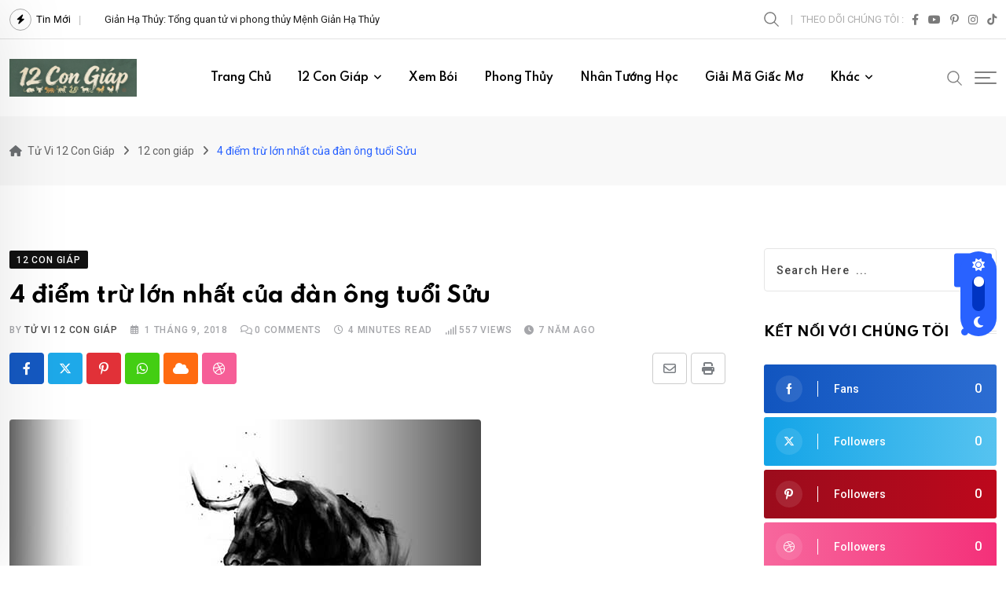

--- FILE ---
content_type: text/html; charset=UTF-8
request_url: https://tuvi12congiap.com/4-diem-tru-lon-nhat-cua-dan-ong-tuoi-suu/?amp=1
body_size: 35140
content:
<!doctype html>
<html lang="vi" data-theme="light-mode" prefix="og: https://ogp.me/ns#">
<head>
	<meta charset="UTF-8">
	<meta name="viewport" content="width=device-width, initial-scale=1.0">
	<link rel="profile" href="https://gmpg.org/xfn/11" />
		<style>img:is([sizes="auto" i], [sizes^="auto," i]) { contain-intrinsic-size: 3000px 1500px }</style>
	<noscript><style>#preloader{display:none;}</style></noscript>
<!-- Tối ưu hóa công cụ tìm kiếm bởi Rank Math - https://rankmath.com/ -->
<title>4 điểm trừ lớn nhất của đàn ông tuổi Sửu - Tử Vi 12 Con Giáp</title>
<meta name="description" content="Đàn ông tuổi Sửu thường được xem là người chân thành, chín chắn và đáng tin cậy, nhưng họ cũng có những “điểm trừ” khiến đối phương dễ đau đầu khi ở bên cạnh."/>
<meta name="robots" content="follow, index, max-snippet:-1, max-video-preview:-1, max-image-preview:large"/>
<link rel="canonical" href="https://tuvi12congiap.com/4-diem-tru-lon-nhat-cua-dan-ong-tuoi-suu/" />
<meta property="og:locale" content="vi_VN" />
<meta property="og:type" content="article" />
<meta property="og:title" content="4 điểm trừ lớn nhất của đàn ông tuổi Sửu - Tử Vi 12 Con Giáp" />
<meta property="og:description" content="Đàn ông tuổi Sửu thường được xem là người chân thành, chín chắn và đáng tin cậy, nhưng họ cũng có những “điểm trừ” khiến đối phương dễ đau đầu khi ở bên cạnh." />
<meta property="og:url" content="https://tuvi12congiap.com/4-diem-tru-lon-nhat-cua-dan-ong-tuoi-suu/" />
<meta property="og:site_name" content="Tử Vi 12 Con Giáp" />
<meta property="article:author" content="https://www.facebook.com/websitetuvi12congiap" />
<meta property="article:section" content="12 con giáp" />
<meta property="og:updated_time" content="2024-06-12T12:40:02+07:00" />
<meta property="og:image" content="https://tuvi12congiap.com/wp-content/uploads/2018/09/tuoi-suu-3.jpg" />
<meta property="og:image:secure_url" content="https://tuvi12congiap.com/wp-content/uploads/2018/09/tuoi-suu-3.jpg" />
<meta property="og:image:width" content="600" />
<meta property="og:image:height" content="400" />
<meta property="og:image:alt" content="4 điểm trừ lớn nhất của đàn ông tuổi Sửu" />
<meta property="og:image:type" content="image/jpeg" />
<meta property="article:published_time" content="2018-09-01T03:02:00+07:00" />
<meta property="article:modified_time" content="2024-06-12T12:40:02+07:00" />
<meta name="twitter:card" content="summary_large_image" />
<meta name="twitter:title" content="4 điểm trừ lớn nhất của đàn ông tuổi Sửu - Tử Vi 12 Con Giáp" />
<meta name="twitter:description" content="Đàn ông tuổi Sửu thường được xem là người chân thành, chín chắn và đáng tin cậy, nhưng họ cũng có những “điểm trừ” khiến đối phương dễ đau đầu khi ở bên cạnh." />
<meta name="twitter:image" content="https://tuvi12congiap.com/wp-content/uploads/2018/09/tuoi-suu-3.jpg" />
<meta name="twitter:label1" content="Được viết bởi" />
<meta name="twitter:data1" content="Tử Vi 12 Con Giáp" />
<meta name="twitter:label2" content="Thời gian để đọc" />
<meta name="twitter:data2" content="2 phút" />
<script type="application/ld+json" class="rank-math-schema">{"@context":"https://schema.org","@graph":[{"@type":"Organization","@id":"https://tuvi12congiap.com/#organization","name":"T\u1eed Vi 12 Con Gi\u00e1p","url":"https://tuvi12congiap.com","logo":{"@type":"ImageObject","@id":"https://tuvi12congiap.com/#logo","url":"https://tuvi12congiap.com/wp-content/uploads/2025/03/at-ty-2025.png","contentUrl":"https://tuvi12congiap.com/wp-content/uploads/2025/03/at-ty-2025.png","caption":"T\u1eed Vi 12 Con Gi\u00e1p","inLanguage":"vi","width":"550","height":"439"}},{"@type":"WebSite","@id":"https://tuvi12congiap.com/#website","url":"https://tuvi12congiap.com","name":"T\u1eed Vi 12 Con Gi\u00e1p","alternateName":"T\u1eed Vi 12 Con Gi\u00e1p","publisher":{"@id":"https://tuvi12congiap.com/#organization"},"inLanguage":"vi"},{"@type":"ImageObject","@id":"https://tuvi12congiap.com/wp-content/uploads/2018/09/tuoi-suu-3.jpg","url":"https://tuvi12congiap.com/wp-content/uploads/2018/09/tuoi-suu-3.jpg","width":"600","height":"400","inLanguage":"vi"},{"@type":"BreadcrumbList","@id":"https://tuvi12congiap.com/4-diem-tru-lon-nhat-cua-dan-ong-tuoi-suu/#breadcrumb","itemListElement":[{"@type":"ListItem","position":"1","item":{"@id":"https://tuvi12congiap.com","name":"T\u1eed vi 12 con gi\u00e1p"}},{"@type":"ListItem","position":"2","item":{"@id":"https://tuvi12congiap.com/12-con-giap/","name":"12 con gi\u00e1p"}},{"@type":"ListItem","position":"3","item":{"@id":"https://tuvi12congiap.com/4-diem-tru-lon-nhat-cua-dan-ong-tuoi-suu/","name":"4 \u0111i\u1ec3m tr\u1eeb l\u1edbn nh\u1ea5t c\u1ee7a \u0111\u00e0n \u00f4ng tu\u1ed5i S\u1eedu"}}]},{"@type":"WebPage","@id":"https://tuvi12congiap.com/4-diem-tru-lon-nhat-cua-dan-ong-tuoi-suu/#webpage","url":"https://tuvi12congiap.com/4-diem-tru-lon-nhat-cua-dan-ong-tuoi-suu/","name":"4 \u0111i\u1ec3m tr\u1eeb l\u1edbn nh\u1ea5t c\u1ee7a \u0111\u00e0n \u00f4ng tu\u1ed5i S\u1eedu - T\u1eed Vi 12 Con Gi\u00e1p","datePublished":"2018-09-01T03:02:00+07:00","dateModified":"2024-06-12T12:40:02+07:00","isPartOf":{"@id":"https://tuvi12congiap.com/#website"},"primaryImageOfPage":{"@id":"https://tuvi12congiap.com/wp-content/uploads/2018/09/tuoi-suu-3.jpg"},"inLanguage":"vi","breadcrumb":{"@id":"https://tuvi12congiap.com/4-diem-tru-lon-nhat-cua-dan-ong-tuoi-suu/#breadcrumb"}},{"@type":"Person","@id":"https://tuvi12congiap.com/author/tuanld/","name":"T\u1eed Vi 12 Con Gi\u00e1p","url":"https://tuvi12congiap.com/author/tuanld/","image":{"@type":"ImageObject","@id":"https://secure.gravatar.com/avatar/2c4cd15bd3147a5d557e6733aeaa560cfa66ad3b2ee4423199719b96ffe063ee?s=96&amp;d=mm&amp;r=g","url":"https://secure.gravatar.com/avatar/2c4cd15bd3147a5d557e6733aeaa560cfa66ad3b2ee4423199719b96ffe063ee?s=96&amp;d=mm&amp;r=g","caption":"T\u1eed Vi 12 Con Gi\u00e1p","inLanguage":"vi"},"sameAs":["https://tuvi12congiap.com/","https://www.facebook.com/websitetuvi12congiap","Tuvi12congiap.com","l\u00e0","website","h\u00e0ng","\u0111\u1ea7u","chuy\u00ean","v\u1ec1","ki\u1ebfn","th\u1ee9c","t\u1eed","vi","12","con","gi\u00e1p,","phong","th\u1ee7y,","nh\u00e2n","t\u01b0\u1edbng","h\u1ecdc,","xem","b\u00f3i","v\u00e0","c\u00e1c","ki\u1ebfn","th\u1ee9c","t\u1eed","vi","kh\u00e1c."],"worksFor":{"@id":"https://tuvi12congiap.com/#organization"}},{"@type":"BlogPosting","headline":"4 \u0111i\u1ec3m tr\u1eeb l\u1edbn nh\u1ea5t c\u1ee7a \u0111\u00e0n \u00f4ng tu\u1ed5i S\u1eedu - T\u1eed Vi 12 Con Gi\u00e1p","datePublished":"2018-09-01T03:02:00+07:00","dateModified":"2024-06-12T12:40:02+07:00","articleSection":"12 con gi\u00e1p","author":{"@id":"https://tuvi12congiap.com/author/tuanld/","name":"T\u1eed Vi 12 Con Gi\u00e1p"},"publisher":{"@id":"https://tuvi12congiap.com/#organization"},"description":"\u0110\u00e0n \u00f4ng tu\u1ed5i S\u1eedu th\u01b0\u1eddng \u0111\u01b0\u1ee3c xem l\u00e0 ng\u01b0\u1eddi ch\u00e2n th\u00e0nh, ch\u00edn ch\u1eafn v\u00e0 \u0111\u00e1ng tin c\u1eady, nh\u01b0ng h\u1ecd c\u0169ng c\u00f3 nh\u1eefng \u201c\u0111i\u1ec3m tr\u1eeb\u201d khi\u1ebfn \u0111\u1ed1i ph\u01b0\u01a1ng d\u1ec5 \u0111au \u0111\u1ea7u khi \u1edf b\u00ean c\u1ea1nh.","name":"4 \u0111i\u1ec3m tr\u1eeb l\u1edbn nh\u1ea5t c\u1ee7a \u0111\u00e0n \u00f4ng tu\u1ed5i S\u1eedu - T\u1eed Vi 12 Con Gi\u00e1p","@id":"https://tuvi12congiap.com/4-diem-tru-lon-nhat-cua-dan-ong-tuoi-suu/#richSnippet","isPartOf":{"@id":"https://tuvi12congiap.com/4-diem-tru-lon-nhat-cua-dan-ong-tuoi-suu/#webpage"},"image":{"@id":"https://tuvi12congiap.com/wp-content/uploads/2018/09/tuoi-suu-3.jpg"},"inLanguage":"vi","mainEntityOfPage":{"@id":"https://tuvi12congiap.com/4-diem-tru-lon-nhat-cua-dan-ong-tuoi-suu/#webpage"}}]}</script>
<!-- /Plugin SEO WordPress Rank Math -->

<link rel='dns-prefetch' href='//fonts.googleapis.com' />
<link rel="alternate" type="application/rss+xml" title="Dòng thông tin Tử Vi 12 Con Giáp &raquo;" href="https://tuvi12congiap.com/feed/" />
<link rel="alternate" type="application/rss+xml" title="Tử Vi 12 Con Giáp &raquo; Dòng bình luận" href="https://tuvi12congiap.com/comments/feed/" />
<link rel="alternate" type="application/rss+xml" title="Tử Vi 12 Con Giáp &raquo; 4 điểm trừ lớn nhất của đàn ông tuổi Sửu Dòng bình luận" href="https://tuvi12congiap.com/4-diem-tru-lon-nhat-cua-dan-ong-tuoi-suu/feed/" />
<script type="text/javascript">
/* <![CDATA[ */
window._wpemojiSettings = {"baseUrl":"https:\/\/s.w.org\/images\/core\/emoji\/16.0.1\/72x72\/","ext":".png","svgUrl":"https:\/\/s.w.org\/images\/core\/emoji\/16.0.1\/svg\/","svgExt":".svg","source":{"concatemoji":"https:\/\/tuvi12congiap.com\/wp-includes\/js\/wp-emoji-release.min.js?ver=6.8.3"}};
/*! This file is auto-generated */
!function(s,n){var o,i,e;function c(e){try{var t={supportTests:e,timestamp:(new Date).valueOf()};sessionStorage.setItem(o,JSON.stringify(t))}catch(e){}}function p(e,t,n){e.clearRect(0,0,e.canvas.width,e.canvas.height),e.fillText(t,0,0);var t=new Uint32Array(e.getImageData(0,0,e.canvas.width,e.canvas.height).data),a=(e.clearRect(0,0,e.canvas.width,e.canvas.height),e.fillText(n,0,0),new Uint32Array(e.getImageData(0,0,e.canvas.width,e.canvas.height).data));return t.every(function(e,t){return e===a[t]})}function u(e,t){e.clearRect(0,0,e.canvas.width,e.canvas.height),e.fillText(t,0,0);for(var n=e.getImageData(16,16,1,1),a=0;a<n.data.length;a++)if(0!==n.data[a])return!1;return!0}function f(e,t,n,a){switch(t){case"flag":return n(e,"\ud83c\udff3\ufe0f\u200d\u26a7\ufe0f","\ud83c\udff3\ufe0f\u200b\u26a7\ufe0f")?!1:!n(e,"\ud83c\udde8\ud83c\uddf6","\ud83c\udde8\u200b\ud83c\uddf6")&&!n(e,"\ud83c\udff4\udb40\udc67\udb40\udc62\udb40\udc65\udb40\udc6e\udb40\udc67\udb40\udc7f","\ud83c\udff4\u200b\udb40\udc67\u200b\udb40\udc62\u200b\udb40\udc65\u200b\udb40\udc6e\u200b\udb40\udc67\u200b\udb40\udc7f");case"emoji":return!a(e,"\ud83e\udedf")}return!1}function g(e,t,n,a){var r="undefined"!=typeof WorkerGlobalScope&&self instanceof WorkerGlobalScope?new OffscreenCanvas(300,150):s.createElement("canvas"),o=r.getContext("2d",{willReadFrequently:!0}),i=(o.textBaseline="top",o.font="600 32px Arial",{});return e.forEach(function(e){i[e]=t(o,e,n,a)}),i}function t(e){var t=s.createElement("script");t.src=e,t.defer=!0,s.head.appendChild(t)}"undefined"!=typeof Promise&&(o="wpEmojiSettingsSupports",i=["flag","emoji"],n.supports={everything:!0,everythingExceptFlag:!0},e=new Promise(function(e){s.addEventListener("DOMContentLoaded",e,{once:!0})}),new Promise(function(t){var n=function(){try{var e=JSON.parse(sessionStorage.getItem(o));if("object"==typeof e&&"number"==typeof e.timestamp&&(new Date).valueOf()<e.timestamp+604800&&"object"==typeof e.supportTests)return e.supportTests}catch(e){}return null}();if(!n){if("undefined"!=typeof Worker&&"undefined"!=typeof OffscreenCanvas&&"undefined"!=typeof URL&&URL.createObjectURL&&"undefined"!=typeof Blob)try{var e="postMessage("+g.toString()+"("+[JSON.stringify(i),f.toString(),p.toString(),u.toString()].join(",")+"));",a=new Blob([e],{type:"text/javascript"}),r=new Worker(URL.createObjectURL(a),{name:"wpTestEmojiSupports"});return void(r.onmessage=function(e){c(n=e.data),r.terminate(),t(n)})}catch(e){}c(n=g(i,f,p,u))}t(n)}).then(function(e){for(var t in e)n.supports[t]=e[t],n.supports.everything=n.supports.everything&&n.supports[t],"flag"!==t&&(n.supports.everythingExceptFlag=n.supports.everythingExceptFlag&&n.supports[t]);n.supports.everythingExceptFlag=n.supports.everythingExceptFlag&&!n.supports.flag,n.DOMReady=!1,n.readyCallback=function(){n.DOMReady=!0}}).then(function(){return e}).then(function(){var e;n.supports.everything||(n.readyCallback(),(e=n.source||{}).concatemoji?t(e.concatemoji):e.wpemoji&&e.twemoji&&(t(e.twemoji),t(e.wpemoji)))}))}((window,document),window._wpemojiSettings);
/* ]]> */
</script>
<style id='wp-emoji-styles-inline-css' type='text/css'>

	img.wp-smiley, img.emoji {
		display: inline !important;
		border: none !important;
		box-shadow: none !important;
		height: 1em !important;
		width: 1em !important;
		margin: 0 0.07em !important;
		vertical-align: -0.1em !important;
		background: none !important;
		padding: 0 !important;
	}
</style>
<link rel='stylesheet' id='wp-block-library-css' href='https://tuvi12congiap.com/wp-includes/css/dist/block-library/style.min.css?ver=6.8.3' type='text/css' media='all' />
<style id='wp-block-library-theme-inline-css' type='text/css'>
.wp-block-audio :where(figcaption){color:#555;font-size:13px;text-align:center}.is-dark-theme .wp-block-audio :where(figcaption){color:#ffffffa6}.wp-block-audio{margin:0 0 1em}.wp-block-code{border:1px solid #ccc;border-radius:4px;font-family:Menlo,Consolas,monaco,monospace;padding:.8em 1em}.wp-block-embed :where(figcaption){color:#555;font-size:13px;text-align:center}.is-dark-theme .wp-block-embed :where(figcaption){color:#ffffffa6}.wp-block-embed{margin:0 0 1em}.blocks-gallery-caption{color:#555;font-size:13px;text-align:center}.is-dark-theme .blocks-gallery-caption{color:#ffffffa6}:root :where(.wp-block-image figcaption){color:#555;font-size:13px;text-align:center}.is-dark-theme :root :where(.wp-block-image figcaption){color:#ffffffa6}.wp-block-image{margin:0 0 1em}.wp-block-pullquote{border-bottom:4px solid;border-top:4px solid;color:currentColor;margin-bottom:1.75em}.wp-block-pullquote cite,.wp-block-pullquote footer,.wp-block-pullquote__citation{color:currentColor;font-size:.8125em;font-style:normal;text-transform:uppercase}.wp-block-quote{border-left:.25em solid;margin:0 0 1.75em;padding-left:1em}.wp-block-quote cite,.wp-block-quote footer{color:currentColor;font-size:.8125em;font-style:normal;position:relative}.wp-block-quote:where(.has-text-align-right){border-left:none;border-right:.25em solid;padding-left:0;padding-right:1em}.wp-block-quote:where(.has-text-align-center){border:none;padding-left:0}.wp-block-quote.is-large,.wp-block-quote.is-style-large,.wp-block-quote:where(.is-style-plain){border:none}.wp-block-search .wp-block-search__label{font-weight:700}.wp-block-search__button{border:1px solid #ccc;padding:.375em .625em}:where(.wp-block-group.has-background){padding:1.25em 2.375em}.wp-block-separator.has-css-opacity{opacity:.4}.wp-block-separator{border:none;border-bottom:2px solid;margin-left:auto;margin-right:auto}.wp-block-separator.has-alpha-channel-opacity{opacity:1}.wp-block-separator:not(.is-style-wide):not(.is-style-dots){width:100px}.wp-block-separator.has-background:not(.is-style-dots){border-bottom:none;height:1px}.wp-block-separator.has-background:not(.is-style-wide):not(.is-style-dots){height:2px}.wp-block-table{margin:0 0 1em}.wp-block-table td,.wp-block-table th{word-break:normal}.wp-block-table :where(figcaption){color:#555;font-size:13px;text-align:center}.is-dark-theme .wp-block-table :where(figcaption){color:#ffffffa6}.wp-block-video :where(figcaption){color:#555;font-size:13px;text-align:center}.is-dark-theme .wp-block-video :where(figcaption){color:#ffffffa6}.wp-block-video{margin:0 0 1em}:root :where(.wp-block-template-part.has-background){margin-bottom:0;margin-top:0;padding:1.25em 2.375em}
</style>
<style id='classic-theme-styles-inline-css' type='text/css'>
/*! This file is auto-generated */
.wp-block-button__link{color:#fff;background-color:#32373c;border-radius:9999px;box-shadow:none;text-decoration:none;padding:calc(.667em + 2px) calc(1.333em + 2px);font-size:1.125em}.wp-block-file__button{background:#32373c;color:#fff;text-decoration:none}
</style>
<style id='global-styles-inline-css' type='text/css'>
:root{--wp--preset--aspect-ratio--square: 1;--wp--preset--aspect-ratio--4-3: 4/3;--wp--preset--aspect-ratio--3-4: 3/4;--wp--preset--aspect-ratio--3-2: 3/2;--wp--preset--aspect-ratio--2-3: 2/3;--wp--preset--aspect-ratio--16-9: 16/9;--wp--preset--aspect-ratio--9-16: 9/16;--wp--preset--color--black: #000000;--wp--preset--color--cyan-bluish-gray: #abb8c3;--wp--preset--color--white: #ffffff;--wp--preset--color--pale-pink: #f78da7;--wp--preset--color--vivid-red: #cf2e2e;--wp--preset--color--luminous-vivid-orange: #ff6900;--wp--preset--color--luminous-vivid-amber: #fcb900;--wp--preset--color--light-green-cyan: #7bdcb5;--wp--preset--color--vivid-green-cyan: #00d084;--wp--preset--color--pale-cyan-blue: #8ed1fc;--wp--preset--color--vivid-cyan-blue: #0693e3;--wp--preset--color--vivid-purple: #9b51e0;--wp--preset--color--neeon-primary: #2962ff;--wp--preset--color--neeon-secondary: #0034c2;--wp--preset--color--neeon-button-dark-gray: #333333;--wp--preset--color--neeon-button-light-gray: #a5a6aa;--wp--preset--color--neeon-button-white: #ffffff;--wp--preset--gradient--vivid-cyan-blue-to-vivid-purple: linear-gradient(135deg,rgba(6,147,227,1) 0%,rgb(155,81,224) 100%);--wp--preset--gradient--light-green-cyan-to-vivid-green-cyan: linear-gradient(135deg,rgb(122,220,180) 0%,rgb(0,208,130) 100%);--wp--preset--gradient--luminous-vivid-amber-to-luminous-vivid-orange: linear-gradient(135deg,rgba(252,185,0,1) 0%,rgba(255,105,0,1) 100%);--wp--preset--gradient--luminous-vivid-orange-to-vivid-red: linear-gradient(135deg,rgba(255,105,0,1) 0%,rgb(207,46,46) 100%);--wp--preset--gradient--very-light-gray-to-cyan-bluish-gray: linear-gradient(135deg,rgb(238,238,238) 0%,rgb(169,184,195) 100%);--wp--preset--gradient--cool-to-warm-spectrum: linear-gradient(135deg,rgb(74,234,220) 0%,rgb(151,120,209) 20%,rgb(207,42,186) 40%,rgb(238,44,130) 60%,rgb(251,105,98) 80%,rgb(254,248,76) 100%);--wp--preset--gradient--blush-light-purple: linear-gradient(135deg,rgb(255,206,236) 0%,rgb(152,150,240) 100%);--wp--preset--gradient--blush-bordeaux: linear-gradient(135deg,rgb(254,205,165) 0%,rgb(254,45,45) 50%,rgb(107,0,62) 100%);--wp--preset--gradient--luminous-dusk: linear-gradient(135deg,rgb(255,203,112) 0%,rgb(199,81,192) 50%,rgb(65,88,208) 100%);--wp--preset--gradient--pale-ocean: linear-gradient(135deg,rgb(255,245,203) 0%,rgb(182,227,212) 50%,rgb(51,167,181) 100%);--wp--preset--gradient--electric-grass: linear-gradient(135deg,rgb(202,248,128) 0%,rgb(113,206,126) 100%);--wp--preset--gradient--midnight: linear-gradient(135deg,rgb(2,3,129) 0%,rgb(40,116,252) 100%);--wp--preset--gradient--neeon-gradient-color: linear-gradient(135deg, rgba(255, 0, 0, 1) 0%, rgba(252, 75, 51, 1) 100%);--wp--preset--font-size--small: 12px;--wp--preset--font-size--medium: 20px;--wp--preset--font-size--large: 36px;--wp--preset--font-size--x-large: 42px;--wp--preset--font-size--normal: 16px;--wp--preset--font-size--huge: 50px;--wp--preset--spacing--20: 0.44rem;--wp--preset--spacing--30: 0.67rem;--wp--preset--spacing--40: 1rem;--wp--preset--spacing--50: 1.5rem;--wp--preset--spacing--60: 2.25rem;--wp--preset--spacing--70: 3.38rem;--wp--preset--spacing--80: 5.06rem;--wp--preset--shadow--natural: 6px 6px 9px rgba(0, 0, 0, 0.2);--wp--preset--shadow--deep: 12px 12px 50px rgba(0, 0, 0, 0.4);--wp--preset--shadow--sharp: 6px 6px 0px rgba(0, 0, 0, 0.2);--wp--preset--shadow--outlined: 6px 6px 0px -3px rgba(255, 255, 255, 1), 6px 6px rgba(0, 0, 0, 1);--wp--preset--shadow--crisp: 6px 6px 0px rgba(0, 0, 0, 1);}:where(.is-layout-flex){gap: 0.5em;}:where(.is-layout-grid){gap: 0.5em;}body .is-layout-flex{display: flex;}.is-layout-flex{flex-wrap: wrap;align-items: center;}.is-layout-flex > :is(*, div){margin: 0;}body .is-layout-grid{display: grid;}.is-layout-grid > :is(*, div){margin: 0;}:where(.wp-block-columns.is-layout-flex){gap: 2em;}:where(.wp-block-columns.is-layout-grid){gap: 2em;}:where(.wp-block-post-template.is-layout-flex){gap: 1.25em;}:where(.wp-block-post-template.is-layout-grid){gap: 1.25em;}.has-black-color{color: var(--wp--preset--color--black) !important;}.has-cyan-bluish-gray-color{color: var(--wp--preset--color--cyan-bluish-gray) !important;}.has-white-color{color: var(--wp--preset--color--white) !important;}.has-pale-pink-color{color: var(--wp--preset--color--pale-pink) !important;}.has-vivid-red-color{color: var(--wp--preset--color--vivid-red) !important;}.has-luminous-vivid-orange-color{color: var(--wp--preset--color--luminous-vivid-orange) !important;}.has-luminous-vivid-amber-color{color: var(--wp--preset--color--luminous-vivid-amber) !important;}.has-light-green-cyan-color{color: var(--wp--preset--color--light-green-cyan) !important;}.has-vivid-green-cyan-color{color: var(--wp--preset--color--vivid-green-cyan) !important;}.has-pale-cyan-blue-color{color: var(--wp--preset--color--pale-cyan-blue) !important;}.has-vivid-cyan-blue-color{color: var(--wp--preset--color--vivid-cyan-blue) !important;}.has-vivid-purple-color{color: var(--wp--preset--color--vivid-purple) !important;}.has-black-background-color{background-color: var(--wp--preset--color--black) !important;}.has-cyan-bluish-gray-background-color{background-color: var(--wp--preset--color--cyan-bluish-gray) !important;}.has-white-background-color{background-color: var(--wp--preset--color--white) !important;}.has-pale-pink-background-color{background-color: var(--wp--preset--color--pale-pink) !important;}.has-vivid-red-background-color{background-color: var(--wp--preset--color--vivid-red) !important;}.has-luminous-vivid-orange-background-color{background-color: var(--wp--preset--color--luminous-vivid-orange) !important;}.has-luminous-vivid-amber-background-color{background-color: var(--wp--preset--color--luminous-vivid-amber) !important;}.has-light-green-cyan-background-color{background-color: var(--wp--preset--color--light-green-cyan) !important;}.has-vivid-green-cyan-background-color{background-color: var(--wp--preset--color--vivid-green-cyan) !important;}.has-pale-cyan-blue-background-color{background-color: var(--wp--preset--color--pale-cyan-blue) !important;}.has-vivid-cyan-blue-background-color{background-color: var(--wp--preset--color--vivid-cyan-blue) !important;}.has-vivid-purple-background-color{background-color: var(--wp--preset--color--vivid-purple) !important;}.has-black-border-color{border-color: var(--wp--preset--color--black) !important;}.has-cyan-bluish-gray-border-color{border-color: var(--wp--preset--color--cyan-bluish-gray) !important;}.has-white-border-color{border-color: var(--wp--preset--color--white) !important;}.has-pale-pink-border-color{border-color: var(--wp--preset--color--pale-pink) !important;}.has-vivid-red-border-color{border-color: var(--wp--preset--color--vivid-red) !important;}.has-luminous-vivid-orange-border-color{border-color: var(--wp--preset--color--luminous-vivid-orange) !important;}.has-luminous-vivid-amber-border-color{border-color: var(--wp--preset--color--luminous-vivid-amber) !important;}.has-light-green-cyan-border-color{border-color: var(--wp--preset--color--light-green-cyan) !important;}.has-vivid-green-cyan-border-color{border-color: var(--wp--preset--color--vivid-green-cyan) !important;}.has-pale-cyan-blue-border-color{border-color: var(--wp--preset--color--pale-cyan-blue) !important;}.has-vivid-cyan-blue-border-color{border-color: var(--wp--preset--color--vivid-cyan-blue) !important;}.has-vivid-purple-border-color{border-color: var(--wp--preset--color--vivid-purple) !important;}.has-vivid-cyan-blue-to-vivid-purple-gradient-background{background: var(--wp--preset--gradient--vivid-cyan-blue-to-vivid-purple) !important;}.has-light-green-cyan-to-vivid-green-cyan-gradient-background{background: var(--wp--preset--gradient--light-green-cyan-to-vivid-green-cyan) !important;}.has-luminous-vivid-amber-to-luminous-vivid-orange-gradient-background{background: var(--wp--preset--gradient--luminous-vivid-amber-to-luminous-vivid-orange) !important;}.has-luminous-vivid-orange-to-vivid-red-gradient-background{background: var(--wp--preset--gradient--luminous-vivid-orange-to-vivid-red) !important;}.has-very-light-gray-to-cyan-bluish-gray-gradient-background{background: var(--wp--preset--gradient--very-light-gray-to-cyan-bluish-gray) !important;}.has-cool-to-warm-spectrum-gradient-background{background: var(--wp--preset--gradient--cool-to-warm-spectrum) !important;}.has-blush-light-purple-gradient-background{background: var(--wp--preset--gradient--blush-light-purple) !important;}.has-blush-bordeaux-gradient-background{background: var(--wp--preset--gradient--blush-bordeaux) !important;}.has-luminous-dusk-gradient-background{background: var(--wp--preset--gradient--luminous-dusk) !important;}.has-pale-ocean-gradient-background{background: var(--wp--preset--gradient--pale-ocean) !important;}.has-electric-grass-gradient-background{background: var(--wp--preset--gradient--electric-grass) !important;}.has-midnight-gradient-background{background: var(--wp--preset--gradient--midnight) !important;}.has-small-font-size{font-size: var(--wp--preset--font-size--small) !important;}.has-medium-font-size{font-size: var(--wp--preset--font-size--medium) !important;}.has-large-font-size{font-size: var(--wp--preset--font-size--large) !important;}.has-x-large-font-size{font-size: var(--wp--preset--font-size--x-large) !important;}
:where(.wp-block-post-template.is-layout-flex){gap: 1.25em;}:where(.wp-block-post-template.is-layout-grid){gap: 1.25em;}
:where(.wp-block-columns.is-layout-flex){gap: 2em;}:where(.wp-block-columns.is-layout-grid){gap: 2em;}
:root :where(.wp-block-pullquote){font-size: 1.5em;line-height: 1.6;}
</style>
<link rel='stylesheet' id='gn-frontend-gnfollow-style-css' href='https://tuvi12congiap.com/wp-content/plugins/gn-publisher/assets/css/gn-frontend-gnfollow.min.css?ver=1.5.24' type='text/css' media='all' />
<link rel='stylesheet' id='lvn-custom-css' href='https://tuvi12congiap.com/wp-content/plugins/lich-van-nien/assets/css/custom.css?ver=6.8.3' type='text/css' media='all' />
<link rel='stylesheet' id='xs-front-style-css' href='https://tuvi12congiap.com/wp-content/plugins/wp-social/assets/css/frontend.css?ver=3.1.3' type='text/css' media='all' />
<link rel='stylesheet' id='xs_login_font_login_css-css' href='https://tuvi12congiap.com/wp-content/plugins/wp-social/assets/css/font-icon.css?ver=3.1.3' type='text/css' media='all' />
<link rel='stylesheet' id='fixedtoc-style-css' href='https://tuvi12congiap.com/wp-content/plugins/fixed-toc/frontend/assets/css/ftoc.min.css?ver=3.1.24' type='text/css' media='all' />
<style id='fixedtoc-style-inline-css' type='text/css'>
.ftwp-in-post#ftwp-container-outer { height: auto; } #ftwp-container.ftwp-wrap #ftwp-contents { width: 500px; height: auto; } .ftwp-in-post#ftwp-container-outer #ftwp-contents { height: auto; } .ftwp-in-post#ftwp-container-outer.ftwp-float-none #ftwp-contents { width: auto; } #ftwp-container.ftwp-wrap #ftwp-trigger { width: 70px; height: 70px; font-size: 42px; } #ftwp-container #ftwp-trigger.ftwp-border-medium { font-size: 41px; } #ftwp-container.ftwp-wrap #ftwp-header { font-size: 20px; font-family: inherit; } #ftwp-container.ftwp-wrap #ftwp-header-title { font-weight: normal; } #ftwp-container.ftwp-wrap #ftwp-list { font-size: 16px; font-family: inherit; } #ftwp-container.ftwp-wrap #ftwp-list .ftwp-anchor::before { font-size: 6.4px; } #ftwp-container #ftwp-list.ftwp-strong-first>.ftwp-item>.ftwp-anchor .ftwp-text { font-size: 17.6px; } #ftwp-container.ftwp-wrap #ftwp-list.ftwp-strong-first>.ftwp-item>.ftwp-anchor::before { font-size: 8px; } #ftwp-container.ftwp-wrap #ftwp-trigger { color: #333; background: rgba(243,243,243,0.95); } #ftwp-container.ftwp-wrap #ftwp-trigger { border-color: rgba(51,51,51,0.95); } #ftwp-container.ftwp-wrap #ftwp-header { color: #333; background: rgba(243,243,243,0.95); } #ftwp-container.ftwp-wrap #ftwp-contents:hover #ftwp-header { background: #f3f3f3; } #ftwp-container.ftwp-wrap #ftwp-list { color: #333; background: rgba(243,243,243,0.95); } #ftwp-container.ftwp-wrap #ftwp-contents:hover #ftwp-list { background: #f3f3f3; } #ftwp-container.ftwp-wrap #ftwp-list .ftwp-anchor:hover { color: #00A368; } #ftwp-container.ftwp-wrap #ftwp-list .ftwp-anchor:focus, #ftwp-container.ftwp-wrap #ftwp-list .ftwp-active, #ftwp-container.ftwp-wrap #ftwp-list .ftwp-active:hover { color: #fff; } #ftwp-container.ftwp-wrap #ftwp-list .ftwp-text::before { background: rgba(221,51,51,0.95); } .ftwp-heading-target::before { background: rgba(221,51,51,0.95); }
</style>
<link rel='stylesheet' id='neeon-gfonts-css' href='//fonts.googleapis.com/css?family=Roboto%3A500%2C700%2C400%7CSpartan%3A400%2C500%2C600%2C700%2C600&#038;display=fallback&#038;ver=3.1.0' type='text/css' media='all' />
<link rel='stylesheet' id='bootstrap-css' href='https://tuvi12congiap.com/wp-content/themes/neeon/assets/css/bootstrap.min.css?ver=3.1.0' type='text/css' media='all' />
<link rel='stylesheet' id='flaticon-neeon-css' href='https://tuvi12congiap.com/wp-content/themes/neeon/assets/fonts/flaticon-neeon/flaticon.css?ver=3.1.0' type='text/css' media='all' />
<link rel='stylesheet' id='magnific-popup-css' href='https://tuvi12congiap.com/wp-content/themes/neeon/assets/css/magnific-popup.css?ver=3.1.0' type='text/css' media='all' />
<link rel='stylesheet' id='swiper-min-css' href='https://tuvi12congiap.com/wp-content/themes/neeon/assets/css/swiper.min.css?ver=3.1.0' type='text/css' media='all' />
<link rel='stylesheet' id='font-awesome-css' href='https://tuvi12congiap.com/wp-content/themes/neeon/assets/css/font-awesome.min.css?ver=3.1.0' type='text/css' media='all' />
<link rel='stylesheet' id='animate-css' href='https://tuvi12congiap.com/wp-content/themes/neeon/assets/css/animate.min.css?ver=3.1.0' type='text/css' media='all' />
<link rel='stylesheet' id='neeon-default-css' href='https://tuvi12congiap.com/wp-content/themes/neeon/assets/css/default.css?ver=3.1.0' type='text/css' media='all' />
<link rel='stylesheet' id='neeon-elementor-css' href='https://tuvi12congiap.com/wp-content/themes/neeon/assets/css/elementor.css?ver=3.1.0' type='text/css' media='all' />
<link rel='stylesheet' id='neeon-style-css' href='https://tuvi12congiap.com/wp-content/themes/neeon/assets/css/style.css?ver=3.1.0' type='text/css' media='all' />
<style id='neeon-style-inline-css' type='text/css'>
	
	.entry-banner {
					background-color: #f7f7f7;
			}

	.content-area {
		padding-top: 80px; 
		padding-bottom: 80px;
	}

		#page .content-area {
		background-image: url(  );
		background-color: #ffffff;
	}
	
	.error-page-area {		 
		background-color: #ffffff;
	}
	
	
</style>
<link rel='stylesheet' id='mediaelement-css' href='https://tuvi12congiap.com/wp-includes/js/mediaelement/mediaelementplayer-legacy.min.css?ver=4.2.17' type='text/css' media='all' />
<link rel='stylesheet' id='wp-mediaelement-css' href='https://tuvi12congiap.com/wp-includes/js/mediaelement/wp-mediaelement.min.css?ver=6.8.3' type='text/css' media='all' />
<style id='neeon-dynamic-inline-css' type='text/css'>
@media ( min-width:1400px ) { .container {  max-width: 1320px; } } a { color: #2962ff; } .primary-color { color: #2962ff; } .secondary-color { color: #0034c2; } #preloader { background-color: #ffffff; } .loader .cssload-inner.cssload-one, .loader .cssload-inner.cssload-two, .loader .cssload-inner.cssload-three { border-color: #2962ff; } .scroll-wrap:after { color: #2962ff; } .scroll-wrap svg.scroll-circle path {   stroke: #2962ff; } .site-header .site-branding a, .mean-container .mean-bar .mobile-logo, .additional-menu-area .sidenav .additional-logo a { color: #2962ff; } body { color: #6c6f72; font-family: 'Roboto', sans-serif !important; font-size: 16px; line-height: 28px; font-weight : normal; font-style: normal; } h1,h2,h3,h4,h5,h6 { font-family: 'Spartan', sans-serif; font-weight : 700; } h1 { font-size: 36px; line-height: 40px; font-style: normal; } h2 { font-size: 28.44px; line-height: 32px; font-style: normal; } h3 { font-size: 22.63px; line-height: 33px; font-style: normal; } h4 { font-size: 20.25px; line-height: 30px; font-style: normal; } h5 { font-size: 18px; line-height: 28px; font-style: normal; } h6 { font-size: 16px; line-height: 26px; font-style: normal; } .topbar-style-1 .header-top-bar { background-color: #292929; color: #e0e0e0; } .ticker-title { color: #e0e0e0; } .topbar-style-1 .tophead-social li a i, .topbar-style-1 .header-top-bar .social-label, .topbar-style-1 .header-top-bar a { color: #e0e0e0; } .topbar-style-1 .header-top-bar i, .topbar-style-1 .header-top-bar a:hover, .topbar-style-1 .tophead-social li a:hover i { color: #ffffff; } .topbar-style-2 .header-top-bar { background-color: #2962ff; color: #ffffff; } .topbar-style-2 .header-top-bar a { color: #ffffff; } .topbar-style-2 .tophead-left i, .topbar-style-2 .tophead-right i { color: #ffffff; } .topbar-style-3 .header-top-bar { background-color: #f7f7f7; color: #818181; } .topbar-style-3 .header-top-bar .social-label { color: #818181; } .topbar-style-3 .header-top-bar a { color: #818181; } .topbar-style-3 .tophead-left i, .topbar-style-3 .tophead-right i { color: #818181; } .topbar-style-4 .header-top-bar { background-color: #292929; color: #c7c3c3; } .topbar-style-4 .header-top-bar .social-label { color: #c7c3c3; } .topbar-style-4 .header-top-bar a { color: #c7c3c3; } .topbar-style-4 .tophead-left i, .topbar-style-4 .tophead-right i { color: #ffffff; } .topbar-style-5 .header-top-bar { background-color: #ffffff; } .topbar-style-5 .header-top-bar .social-label { color: #adadad; } .topbar-style-5 .tophead-right .search-icon a, .topbar-style-5 .tophead-social li a { color: #7a7a7a; } .topbar-style-5 .tophead-right .search-icon a:hover, .topbar-style-5 .tophead-social li a:hover { color: #2962ff; } .site-header .main-navigation nav ul li a { font-family: 'Spartan', sans-serif; font-size: 14px; line-height: 22px; font-weight : 600; color: #000000; font-style: normal; } .site-header .main-navigation ul li ul li a { font-family: 'Spartan', sans-serif; font-size: 13px; line-height: 22px; font-weight : 500; color: #656567; font-style: normal; } .mean-container .mean-nav ul li a { font-family: 'Spartan', sans-serif; font-size: 13px; line-height: 22px; font-weight : 600; font-style: normal; } .rt-topbar-menu .menu li a { font-family: 'Spartan', sans-serif; font-size: 14px; line-height: 22px; color: #c7c3c3; font-style: normal; } .site-header .main-navigation ul.menu > li > a:hover { color: #2962ff; } .site-header .main-navigation ul.menu li.current-menu-item > a, .site-header .main-navigation ul.menu > li.current > a { color: #2962ff; } .site-header .main-navigation ul.menu li.current-menu-ancestor > a { color: #2962ff; } .header-style-1 .site-header .rt-sticky-menu .main-navigation nav > ul > li > a, .header-style-2 .site-header .rt-sticky-menu .main-navigation nav > ul > li > a, .header-style-3 .site-header .rt-sticky-menu .main-navigation nav > ul > li > a, .header-style-4 .site-header .rt-sticky-menu .main-navigation nav > ul > li > a { color: #000000; } .header-style-1 .site-header .rt-sticky-menu .main-navigation nav > ul > li > a:hover, .header-style-2 .site-header .rt-sticky-menu .main-navigation nav > ul > li > a:hover, .header-style-3 .site-header .rt-sticky-menu .main-navigation nav > ul > li > a:hover, .header-style-4 .site-header .rt-sticky-menu .main-navigation nav > ul > li > a:hover { color: #2962ff; } .site-header .main-navigation nav ul li a.active { color: #2962ff; } .site-header .main-navigation nav > ul > li > a::before { background-color: #2962ff; } .header-style-1 .site-header .main-navigation ul.menu > li.current > a:hover, .header-style-1 .site-header .main-navigation ul.menu > li.current-menu-item > a:hover, .header-style-1 .site-header .main-navigation ul li a.active, .header-style-1 .site-header .main-navigation ul.menu > li.current-menu-item > a, .header-style-1 .site-header .main-navigation ul.menu > li.current > a { color: #2962ff; } .info-menu-bar .cart-icon-area .cart-icon-num, .header-search-field .search-form .search-button:hover { background-color: #2962ff; } .additional-menu-area .sidenav-social span a:hover { background-color: #2962ff; } .additional-menu-area .sidenav ul li a:hover { color: #2962ff; } .rt-slide-nav .offscreen-navigation li.current-menu-item > a, .rt-slide-nav .offscreen-navigation li.current-menu-parent > a, .rt-slide-nav .offscreen-navigation ul li > span.open:after { color: #2962ff; } .rt-slide-nav .offscreen-navigation ul li > a:hover:before { background-color: #2962ff; } .site-header .main-navigation ul li ul { background-color: #ffffff; } .site-header .main-navigation ul.menu li ul.sub-menu li a:hover { color: #2962ff; } .site-header .main-navigation ul li ul.sub-menu li:hover > a:before { background-color: #2962ff; } .site-header .main-navigation ul li ul.sub-menu li.menu-item-has-children:hover:before { color: #2962ff; } .site-header .main-navigation ul li ul li:hover { background-color: #ffffff; } .site-header .main-navigation ul li.mega-menu > ul.sub-menu { background-color: #ffffff} .site-header .main-navigation ul li.mega-menu > ul.sub-menu li:before { color: #2962ff; } .site-header .main-navigation ul li ul.sub-menu li.menu-item-has-children:before { color: #656567; } .mean-container a.meanmenu-reveal, .mean-container .mean-nav ul li a.mean-expand { color: #2962ff; } .mean-container a.meanmenu-reveal span { background-color: #2962ff; } .mean-container .mean-nav ul li a:hover, .mean-container .mean-nav > ul > li.current-menu-item > a { color: #2962ff; } .mean-container .mean-nav ul li.current_page_item > a, .mean-container .mean-nav ul li.current-menu-item > a, .mean-container .mean-nav ul li.current-menu-parent > a { color: #2962ff; } .cart-area .cart-trigger-icon > span { background-color: #2962ff; } .site-header .search-box .search-text { border-color: #2962ff; } .header-style-1 .site-header .header-top .icon-left, .header-style-1 .site-header .header-top .info-text a:hover { color: #2962ff; } .header-style-2 .header-icon-area .header-search-box a:hover i { background-color: #2962ff; } .header-style-3 .site-header .info-wrap .info i { color: #2962ff; } .header-style-5 .site-header .main-navigation > nav > ul > li > a { color: #ffffff; } .header-style-13 .header-social li a:hover, .header-style-6 .header-search-six .search-form button:hover, .header-style-8 .header-search-six .search-form button:hover, .header-style-10 .header-search-six .search-form button:hover { color: #2962ff; } .header-style-7 .site-header .main-navigation > nav > ul > li > a, .header-style-9 .site-header .main-navigation > nav > ul > li > a, .header-style-12 .site-header .main-navigation > nav > ul > li > a { color: #ffffff; } .header-social li a:hover, .cart-area .cart-trigger-icon:hover, .header-icon-area .search-icon a:hover, .header-icon-area .user-icon-area a:hover, .menu-user .user-icon-area a:hover { color: #2962ff; } .mobile-top-bar .mobile-social li a:hover, .additional-menu-area .sidenav .closebtn { background-color: #2962ff; } .mobile-top-bar .mobile-top .icon-left, .mobile-top-bar .mobile-top .info-text a:hover, .additional-menu-area .sidenav-address span a:hover, .additional-menu-area .sidenav-address span i { color: #2962ff; } .header__switch {   background: #2962ff; } .header__switch__main {   background: #0034c2; } .breadcrumb-area .entry-breadcrumb span a, .breadcrumb-trail ul.trail-items li a { color: #646464; } .breadcrumb-area .entry-breadcrumb span a:hover, .breadcrumb-trail ul.trail-items li a:hover { color: #2962ff; } .breadcrumb-trail ul.trail-items li, .entry-banner .entry-breadcrumb .delimiter, .entry-banner .entry-breadcrumb .dvdr { color: #646464; } .breadcrumb-area .entry-breadcrumb .current-item { color: #2962ff; } .entry-banner:after {   background: rgba(247, 247, 247, 0.1); } .entry-banner .entry-banner-content { padding-top: 30px; padding-bottom: 30px; } .footer-area .widgettitle { color: #ffffff; } .footer-top-area .widget a, .footer-area .footer-social li a, .footer-top-area .widget ul.menu li a:before, .footer-top-area .widget_archive li a:before, .footer-top-area ul li.recentcomments a:before, .footer-top-area ul li.recentcomments span a:before, .footer-top-area .widget_categories li a:before, .footer-top-area .widget_pages li a:before, .footer-top-area .widget_meta li a:before, .footer-top-area .widget_recent_entries ul li a:before, .footer-top-area .post-box-style .post-content .entry-title a { color: #d0d0d0; } .footer-top-area .widget a:hover, .footer-top-area .widget a:active, .footer-top-area ul li a:hover i, .footer-top-area .widget ul.menu li a:hover:before, .footer-top-area .widget_archive li a:hover:before, .footer-top-area .widget_categories li a:hover:before, .footer-top-area .widget_pages li a:hover:before, .footer-top-area .widget_meta li a:hover:before, .footer-top-area .widget_recent_entries ul li a:hover:before, .footer-top-area .post-box-style .post-content .entry-title a:hover { color: #ffffff; } .footer-top-area .widget_tag_cloud a { color: #d0d0d0 !important; } .footer-top-area .widget_tag_cloud a:hover { color: #ffffff !important; } .footer-top-area .post-box-style .post-box-cat a, .footer-top-area .post-box-style .post-box-date, .footer-top-area .post-box-style .entry-cat a, .footer-top-area .post-box-style .entry-date { color: #d0d0d0; } .footer-area .footer-social li a:hover { background: #2962ff; } .footer-top-area .widget ul.menu li a:hover::before, .footer-top-area .widget_categories ul li a:hover::before, .footer-top-area .rt-category .rt-item a:hover .rt-cat-name::before { background-color: #2962ff; } .rt-box-title-1 span { border-top-color: #2962ff; } .footer-area .copyright { color: #d0d0d0; } .footer-area .copyright a { color: #d0d0d0; } .footer-area .copyright a:hover { color: #ffffff; } .footer-style-1 .footer-area { background-color: #0f1012; color: #d0d0d0; } .footer-style-2 .footer-top-area { background-color: #0f1012; color: #d0d0d0; } .footer-style-3 .footer-area .widgettitle {   color: #ffffff; } .footer-style-3 .footer-top-area { background-color: #0f1012; color: #d0d0d0; } .footer-style-3 .footer-area .copyright { color: #d0d0d0; } .footer-style-3 .footer-area .copyright a:hover {   color: #ffffff; } .footer-style-3 .footer-top-area a, .footer-style-3 .footer-area .copyright a, .footer-style-3 .footer-top-area .widget ul.menu li a { color: #d0d0d0; } .footer-style-3 .footer-top-area a:hover, .footer-style-3 .footer-area .copyright a:hover, .footer-style-3 .footer-top-area .widget ul.menu li a:hover { color: #ffffff; } .footer-style-3 .footer-top-area .widget ul.menu li a:after {   background-color: #ffffff; } .footer-style-4 .footer-area { background-color: #0f1012; color: #d0d0d0; } .footer-style-5 .footer-area .widgettitle {   color: #000000; } .footer-style-5 .footer-area { background-color: #f7f7f7; color: #000000; } .footer-style-5 .footer-top-area .widget a, .footer-style-5 .footer-top-area .post-box-style .post-content .entry-title a, .footer-style-5 .footer-top-area .post-box-style .post-content .entry-title a:hover { color: #000000; } .footer-style-5 .footer-top-area .widget a:hover, .footer-style-5 .footer-area .copyright a:hover { color: #2962ff; } .footer-style-5 .footer-area .copyright, .footer-style-5 .footer-area .copyright a, .footer-style-5 .footer-top-area .post-box-style .entry-cat a, .footer-style-5 .footer-top-area .post-box-style .entry-date {   color: #a5a6aa; } .footer-style-6 .footer-area .widgettitle, .footer-style-6 .footer-top-area .post-box-style .post-content .entry-title a, .footer-style-6 .footer-top-area .post-box-style .post-content .entry-title a:hover {   color: #000000; } .footer-style-6 .footer-area { background-color: #ffffff; color: #6c6f72; } .footer-style-6 .footer-area .footer-social li a {   border-color: #6c6f72;   color: #6c6f72; } .footer-style-6 .footer-top-area .post-box-style .entry-cat a, .footer-style-6 .footer-top-area .post-box-style .entry-date {   color: #6c6f72; } .footer-style-6 .footer-top-area .widget a { color: #6c6f72; } .footer-style-6 .footer-area .footer-social li a:hover, .footer-style-6 .footer-top-area .rt-category .rt-item a:hover .rt-cat-name::before { background-color: #2962ff; } .footer-style-6 .footer-top-area .rt-category .rt-item .rt-cat-name::before {   background-color: #6c6f72; } .footer-style-6 .footer-area .copyright, .footer-style-6 .footer-area .copyright a {   color: #6c6f72; } .footer-style-6 .footer-top-area .widget a:hover, .footer-style-6 .footer-area .copyright a:hover { color: #2962ff; } .footer-style-7 .footer-area .widgettitle {   color: #ffffff; } .footer-style-7 .footer-top-area { background-color: #0f1012; color: #d0d0d0; } .footer-style-7 .footer-area .copyright { color: #d0d0d0; } .footer-style-7 .footer-area .copyright a:hover {   color: #ffffff; } .footer-style-7 .footer-top-area a, .footer-style-7 .footer-area .copyright a, .footer-style-7 .footer-top-area .widget ul.menu li a { color: #d0d0d0; } .footer-style-7 .footer-top-area a:hover, .footer-style-7 .footer-area .copyright a:hover, .footer-style-7 .footer-top-area .widget ul.menu li a:hover { color: #ffffff; } .footer-style-7 .footer-top-area .widget ul.menu li a:after {   background-color: #ffffff; } .footer-style-8 .footer-area { background-color: #0f1012; color: #d0d0d0; } .post-box-style .entry-cat a:hover, .post-tab-layout .post-tab-cat a:hover { color: #2962ff; } .sidebar-widget-area .widget .widgettitle .titledot, .rt-category-style2 .rt-item:hover .rt-cat-count, .sidebar-widget-area .widget_tag_cloud a:hover, .sidebar-widget-area .widget_product_tag_cloud a:hover, .post-box-style .item-list:hover .post-box-img .post-img::after, .post-tab-layout ul.btn-tab li .active, .post-tab-layout ul.btn-tab li a:hover { background-color: #2962ff; } .rt-image-style3 .rt-image:after, .widget_neeon_about_author .author-widget:after { background-image: linear-gradient(38deg, #512da8 0%, #2962ff 100%); } .error-page-content .error-title { color: #000000; } .error-page-content p { color: #6c6f72; } .play-btn-white, a.button-style-4:hover { color: #2962ff; } .button-style-2, .search-form button, .play-btn-primary, .button-style-1:hover:before, a.button-style-3:hover, .section-title .swiper-button > div:hover { background-color: #2962ff; } .play-btn-primary:hover, .play-btn-white:hover, .play-btn-white-xl:hover, .play-btn-white-lg:hover, .play-btn-transparent:hover, .play-btn-transparent-2:hover, .play-btn-transparent-3:hover, .play-btn-gray:hover, .search-form button:hover, .button-style-2:hover:before { background-color: #0034c2; } a.button-style-4.btn-common:hover path.rt-button-cap { stroke: #2962ff; } .entry-header ul.entry-meta li a:hover, .entry-footer ul.item-tags li a:hover { color: #2962ff; } .rt-related-post-info .post-title a:hover, .rt-related-post-info .post-date ul li.post-relate-date, .post-detail-style2 .show-image .entry-header ul.entry-meta li a:hover { color: #2962ff; } .about-author ul.author-box-social li a:hover, .rt-related-post .entry-content .entry-categories a:hover { color: #2962ff; } .post-navigation a:hover { color: #2962ff; } .entry-header .entry-meta ul li i, .entry-header .entry-meta ul li a:hover { color: #2962ff; } .single-post .entry-content ol li:before, .entry-content ol li:before, .meta-tags a:hover { background-color: #2962ff; } .rt-related-post .title-section h2:after, .single-post .ajax-scroll-post > .type-post:after { background-color: #2962ff; } .entry-footer .item-tags a:hover { background-color: #2962ff; } .single-post .main-wrap > .entry-content, .single-post .main-wrap .entry-footer, .single-post .main-wrap .about-author, .single-post .main-wrap .post-navigation, .single-post .main-wrap .rtrs-review-wrap, .single-post .main-wrap .rt-related-post, .single-post .main-wrap .comments-area, .single-post .main-wrap .content-bottom-ad { margin-left: 0px; margin-right: 0px; } .blog-box ul.entry-meta li a:hover, .blog-layout-1 .blog-box ul.entry-meta li a:hover, .blog-box ul.entry-meta li.post-comment a:hover { color: #2962ff; } .entry-categories .category-style, .admin-author .author-designation::after, .admin-author .author-box-social li a:hover { background-color: #2962ff; } #respond form .btn-send { background-color: #2962ff; } #respond form .btn-send:hover {   background: #0034c2; } .item-comments .item-comments-list ul.comments-list li .comment-reply { background-color: #2962ff; } form.post-password-form input[type="submit"] {   background: #2962ff; } form.post-password-form input[type="submit"]:hover {   background: #0034c2; } .pagination-area li.active a:hover, .pagination-area ul li.active a, .pagination-area ul li a:hover, .pagination-area ul li span.current { background-color: #2962ff; } .fluentform .subscribe-form h4::after, .fluentform .subscribe-form h4::before, .fluentform .contact-form .ff_btn_style, .fluentform .subscribe-form .ff_btn_style, .fluentform .subscribe-form-2 .ff_btn_style, .fluentform .contact-form .ff_btn_style:hover, .fluentform .subscribe-form .ff_btn_style:hover, .fluentform .subscribe-form-2 .ff_btn_style:hover, .fluentform .footer-subscribe-form .ff_btn_style, .fluentform .footer-subscribe-form .ff_btn_style:hover { background-color: #2962ff; } .fluentform .contact-form .ff_btn_style:hover:before, .fluentform .subscribe-form .ff_btn_style:hover:before, .fluentform .subscribe-form-2 .ff_btn_style:hover:before, .fluentform .footer-subscribe-form .ff_btn_style:hover:before { background-color: #0034c2; } .fluentform .contact-form .ff-el-form-control:focus, .fluentform .subscribe-form .ff-el-form-control:focus, .fluentform .subscribe-form-2 .ff-el-form-control:focus, .fluentform .footer-subscribe-form .ff-el-form-control:focus { border-color: #2962ff; } #sb_instagram #sbi_images .sbi_item .sbi_photo_wrap::before {   background-color: rgba(41, 98, 255, 0.7); } .topbar-style-1 .ticker-wrapper .ticker-swipe { background-color: #292929; } .topbar-style-1 .ticker-content a { color: #e0e0e0 !important; } .topbar-style-1 .ticker-content a:hover { color: #ffffff !important; } .topbar-style-5 .ticker-wrapper .ticker-swipe { background-color: #ffffff; } .topbar-style-5 .ticker-title, .topbar-style-5 .ticker-content a, .topbar-style-5 .rt-news-ticker-holder i { color: #000000 !important; } .topbar-style-5 .ticker-content a:hover { color: #2962ff !important; } .single .neeon-progress-bar {   height: 4px;   background: linear-gradient(90deg, #2962ff 0%, #0034c2 100%); } .rt-news-ticker-holder i { background-image: linear-gradient(45deg, #0034c2, #2962ff); } body .wpuf-dashboard-container .wpuf-pagination .page-numbers.current, body .wpuf-dashboard-container .wpuf-pagination .page-numbers:hover, body .wpuf-dashboard-container .wpuf-dashboard-navigation .wpuf-menu-item.active a, body .wpuf-dashboard-container .wpuf-dashboard-navigation .wpuf-menu-item:hover a, .wpuf-login-form .submit > input, .wpuf-submit > input, .wpuf-submit > button {   background: #2962ff; } .wpuf-login-form .submit > input:hover, .wpuf-submit > input:hover, .wpuf-submit > button:hover {   background: #0034c2; } .woocommerce-MyAccount-navigation ul li a:hover, .woocommerce .rt-product-block .price-title-box .rt-title a:hover, .woocommerce .product-details-page .product_meta > span a:hover, .woocommerce-cart table.woocommerce-cart-form__contents .product-name a:hover, .woocommerce .product-details-page .post-social-sharing ul.item-social li a:hover, .woocommerce .product-details-page table.group_table td > label > a:hover, .cart-area .minicart-title a:hover, .cart-area .minicart-remove a:hover { color: #2962ff; } .woocommerce .rt-product-block .rt-buttons-area .btn-icons a:hover, .woocommerce div.product .woocommerce-tabs ul.tabs li a:before { background-color: #2962ff; } .woocommerce #respond input#submit.alt, .woocommerce #respond input#submit, .woocommerce button.button.alt, .woocommerce input.button.alt, .woocommerce button.button, .woocommerce a.button.alt, .woocommerce input.button, .woocommerce a.button, .cart-btn a.button, #yith-quick-view-close { background-color: #2962ff; } .woocommerce #respond input#submit.alt:hover, .woocommerce #respond input#submit:hover, .woocommerce button.button.alt:hover, .woocommerce input.button.alt:hover, .woocommerce button.button:hover, .woocommerce a.button.alt:hover, .woocommerce input.button:hover, .woocommerce a.button:hover, .cart-btn a.button:hover, #yith-quick-view-close:hover { background-color: #0034c2; } .woocommerce-message, .woocommerce-info {   border-top-color: #2962ff; } [data-theme="dark-mode"] body, [data-theme="dark-mode"] .header-area, [data-theme="dark-mode"] .header-menu, [data-theme="dark-mode"] .site-content, [data-theme="dark-mode"] .error-page-area, [data-theme="dark-mode"] #page .content-area, [data-theme="dark-mode"] .rt-post-box-style5 .rt-item, [data-theme="dark-mode"] .rt-post-box-style6 .rt-item, [data-theme="dark-mode"] .rt-thumb-slider-horizontal-4 .rt-thumnail-area.box-layout, [data-theme="dark-mode"] .grid-box-layout .rt-item, [data-theme="dark-mode"] .rt-post-list-style1.list-box-layout .rt-item, [data-theme="dark-mode"] .rt-post-list-style2.list-box-layout, [data-theme="dark-mode"] .rt-post-list-style4.list-box-layout, [data-theme="dark-mode"] .rt-post-list-style7.list-box-layout {   background-color: #101213 !important; } [data-theme="dark-mode"] .entry-banner, [data-theme="dark-mode"] .dark-section2, [data-theme="dark-mode"] .elementor-background-overlay, [data-theme="dark-mode"] .topbar-style-1 .header-top-bar, [data-theme="dark-mode"] .additional-menu-area .sidenav, [data-theme="dark-mode"] .dark-section2 .fluentform-widget-wrapper, [data-theme="dark-mode"] .dark-fluentform .elementor-widget-container, [data-theme="dark-mode"] .dark-section3 .elementor-widget-wrap, [data-theme="dark-mode"] .dark-section .elementor-widget-container, [data-theme="dark-mode"] blockquote, [data-theme="dark-mode"] .neeon-content-table, [data-theme="dark-mode"] .rt-post-slider-default.rt-post-slider-style4 .rt-item .entry-content, [data-theme="dark-mode"] .about-author, [data-theme="dark-mode"] .rt-cat-description, [data-theme="dark-mode"] .comments-area, [data-theme="dark-mode"] .post-audio-player, [data-theme="dark-mode"] .dark-section1.elementor-section, [data-theme="dark-mode"] .dark-site-subscribe .elementor-widget-container, [data-theme="dark-mode"] .sidebar-widget-area .fluentform .frm-fluent-form, [data-theme="dark-mode"] .rt-post-tab-style5 .rt-item-box .entry-content, [data-theme="dark-mode"] .rt-thumb-slider-horizontal-4 .rt-thumnail-area, [data-theme="dark-mode"] .topbar-style-3 .header-top-bar, [data-theme="dark-mode"] .topbar-style-4 .header-top-bar, [data-theme="dark-mode"] .rt-news-ticker .ticker-wrapper .ticker-content, [data-theme="dark-mode"] .rt-news-ticker .ticker-wrapper .ticker, [data-theme="dark-mode"] .rt-news-ticker .ticker-wrapper .ticker-swipe, [data-theme="dark-mode"] .rt-post-slider-style5 .rt-item .rt-image + .entry-content, [data-theme="dark-mode"] .rt-post-box-style3 .rt-item-wrap .entry-content, [data-theme="dark-mode"] .rt-post-box-style4 .rt-item .entry-content {   background-color: #171818 !important; } [data-theme="dark-mode"] .woocommerce-info, [data-theme="dark-mode"] .woocommerce-checkout #payment, [data-theme="dark-mode"] .woocommerce form .form-row input.input-text, [data-theme="dark-mode"] .woocommerce form .form-row textarea, [data-theme="dark-mode"] .woocommerce .rt-product-block .rt-thumb-wrapper, [data-theme="dark-mode"] .woocommerce-billing-fields .select2-container .select2-selection--single .select2-selection__rendered, [data-theme="dark-mode"] .woocommerce-billing-fields .select2-container .select2-selection--single, [data-theme="dark-mode"] .woocommerce form .form-row .input-text, [data-theme="dark-mode"] .woocommerce-page form .form-row .input-text, [data-theme="dark-mode"] .woocommerce div.product div.images .flex-viewport, [data-theme="dark-mode"] .woocommerce div.product div.images .flex-control-thumbs li, [data-theme="dark-mode"] .rt-post-box-style2 .rt-item-wrap .entry-content, [data-theme="dark-mode"] .rt-post-box-style2 .rt-item-list .list-content {   background-color: #171818; } [data-theme="dark-mode"] body, [data-theme="dark-mode"] .breadcrumb-area .entry-breadcrumb span a, [data-theme="dark-mode"] .rt-post-grid-default .rt-item .post_excerpt, [data-theme="dark-mode"] .rt-post-list-default .rt-item .post_excerpt, [data-theme="dark-mode"] .rt-section-title.style2 .entry-text, [data-theme="dark-mode"] .rt-title-text-button .entry-content, [data-theme="dark-mode"] .rt-contact-info .entry-text, [data-theme="dark-mode"] .rt-contact-info .entry-text a, [data-theme="dark-mode"] .fluentform .subscribe-form p, [data-theme="dark-mode"] .additional-menu-area .sidenav-address span a, [data-theme="dark-mode"] .meta-tags a, [data-theme="dark-mode"] .entry-content p, [data-theme="dark-mode"] #respond .logged-in-as a, [data-theme="dark-mode"] .about-author .author-bio, [data-theme="dark-mode"] .comments-area .main-comments .comment-text, [data-theme="dark-mode"] .rt-skills .rt-skill-each .rt-name, [data-theme="dark-mode"] .rt-skills .rt-skill-each .progress .progress-bar > span, [data-theme="dark-mode"] .team-single .team-info ul li, [data-theme="dark-mode"] .team-single .team-info ul li a, [data-theme="dark-mode"] .error-page-area p, [data-theme="dark-mode"] blockquote.wp-block-quote cite, [data-theme="dark-mode"] .rtrs-review-box .rtrs-review-body p, [data-theme="dark-mode"] .rtrs-review-box .rtrs-review-body .rtrs-review-meta .rtrs-review-date, [data-theme="dark-mode"] .neeon-content-table a { color: #d7d7d7; } [data-theme="dark-mode"] .wpuf-label label, [data-theme="dark-mode"] .wpuf-el .wpuf-label, [data-theme="dark-mode"] body .wpuf-dashboard-container table.items-table, [data-theme="dark-mode"] body .wpuf-dashboard-container table.items-table a, [data-theme="dark-mode"] .woocommerce .rt-product-block .price-title-box .rt-title a, [data-theme="dark-mode"] .woocommerce .product-details-page .product_meta > span a, [data-theme="dark-mode"] .woocommerce .product-details-page .product_meta > span span, [data-theme="dark-mode"] .xs_social_counter_widget .wslu-style-1.wslu-counter-box-shaped li.xs-counter-li a, [data-theme="dark-mode"] .xs_social_counter_widget .wslu-style-1.wslu-counter-box-shaped li.xs-counter-li .xs-social-follower, [data-theme="dark-mode"] .xs_social_counter_widget .wslu-style-1.wslu-counter-box-shaped li.xs-counter-li .xs-social-follower-text, [data-theme="dark-mode"] .xs_social_counter_widget .wslu-style-3.wslu-counter-line-shaped li.xs-counter-li .xs-social-follower-text, [data-theme="dark-mode"] .xs_social_counter_widget .wslu-style-3.wslu-counter-line-shaped li.xs-counter-li .xs-social-follower { color: #d7d7d7; } [data-theme="dark-mode"] .button-style-1, [data-theme="dark-mode"] .dark-border, [data-theme="dark-mode"] .dark-border .elementor-element-populated, [data-theme="dark-mode"] .dark-border .elementor-widget-container, [data-theme="dark-mode"] .dark-border .elementor-divider-separator, [data-theme="dark-mode"] .rt-section-title.style1 .entry-title .titleline, [data-theme="dark-mode"] .rt-section-title.style4 .entry-title .titleline, [data-theme="dark-mode"] .header-style-4 .header-menu, [data-theme="dark-mode"] .header-style-10 .header-top, [data-theme="dark-mode"] .header-style-10 .header-search-six .search-form input, [data-theme="dark-mode"] .header-style-14 .logo-main-wrap, [data-theme="dark-mode"] .header-style-15 .menu-full-wrap, [data-theme="dark-mode"] .post-tab-layout ul.btn-tab li a, [data-theme="dark-mode"] .rt-post-tab .post-cat-tab a, [data-theme="dark-mode"] .rt-post-slider-default.rt-post-slider-style4 ul.entry-meta, [data-theme="dark-mode"] .dark-fluentform .elementor-widget-container, [data-theme="dark-mode"] .dark-section2 .fluentform-widget-wrapper, [data-theme="dark-mode"] .additional-menu-area .sidenav .sub-menu, [data-theme="dark-mode"] .additional-menu-area .sidenav ul li, [data-theme="dark-mode"] .rt-post-list-style4, [data-theme="dark-mode"] .rt-post-list-default .rt-item, [data-theme="dark-mode"] .post-box-style .rt-news-box-widget, [data-theme="dark-mode"] table th, [data-theme="dark-mode"] table td, [data-theme="dark-mode"] .shop-page-top, [data-theme="dark-mode"] .woocommerce-cart table.woocommerce-cart-form__contents tr td, [data-theme="dark-mode"] .woocommerce-cart table.woocommerce-cart-form__contents tr th, [data-theme="dark-mode"] .woocommerce div.product .woocommerce-tabs ul.tabs, [data-theme="dark-mode"] .woocommerce #reviews #comments ol.commentlist li .comment_container, [data-theme="dark-mode"] .woocommerce-cart table.woocommerce-cart-form__contents, [data-theme="dark-mode"] .sidebar-widget-area .widget .widgettitle .titleline, [data-theme="dark-mode"] .section-title .related-title .titleline, [data-theme="dark-mode"] .meta-tags a, [data-theme="dark-mode"] .search-form .input-group, [data-theme="dark-mode"] .post-navigation .text-left, [data-theme="dark-mode"] .post-navigation .text-right, [data-theme="dark-mode"] .post-detail-style1 .share-box-area .post-share .share-links .email-share-button, [data-theme="dark-mode"] .post-detail-style1 .share-box-area .post-share .share-links .print-share-button, [data-theme="dark-mode"] .rt-thumb-slider-horizontal-4 .rt-thumnail-area .swiper-pagination, [data-theme="dark-mode"] .elementor-category .rt-category-style2 .rt-item, [data-theme="dark-mode"] .rt-post-slider-style4 .swiper-slide, [data-theme="dark-mode"] .header-style-6 .logo-ad-wrap, [data-theme="dark-mode"] .apsc-theme-2 .apsc-each-profile a, [data-theme="dark-mode"] .apsc-theme-3 .apsc-each-profile > a, [data-theme="dark-mode"] .apsc-theme-3 .social-icon, [data-theme="dark-mode"] .apsc-theme-3 span.apsc-count, [data-theme="dark-mode"] .rt-post-box-style1 .rt-item-list .list-content, [data-theme="dark-mode"] .rt-post-box-style1 .rt-item-wrap .entry-content, [data-theme="dark-mode"] .rt-post-box-style2 .rt-item-wrap .entry-content, [data-theme="dark-mode"] .rt-post-box-style2 .rt-item-list .list-content, [data-theme="dark-mode"] .rt-post-grid-style8 > div > div, [data-theme="dark-mode"] .loadmore-wrap .before-line, [data-theme="dark-mode"] .loadmore-wrap .after-line, [data-theme="dark-mode"] .rt-post-box-style1 .rt-item-list, [data-theme="dark-mode"] .rt-post-box-style1 .rt-item-wrap .rt-item, [data-theme="dark-mode"] .xs_social_counter_widget .wslu-style-1.wslu-counter-box-shaped li.xs-counter-li, [data-theme="dark-mode"] .xs_social_counter_widget .wslu-style-3.wslu-counter-line-shaped li.xs-counter-li, [data-theme="dark-mode"] .xs_social_counter_widget .wslu-style-3.wslu-counter-line-shaped .xs-counter-li .xs-social-icon, [data-theme="dark-mode"] .xs_social_counter_widget .wslu-style-3.wslu-counter-line-shaped li.xs-counter-li .xs-social-follower { border-color: #222121 !important; } [data-theme="dark-mode"] .rt-section-title.style5 .line-top .entry-title:before {   background-color: #222121; } [data-theme="dark-mode"] .woocommerce-info, [data-theme="dark-mode"] .woocommerce-checkout #payment, [data-theme="dark-mode"] .woocommerce form .form-row input.input-text, [data-theme="dark-mode"] .woocommerce form .form-row textarea, [data-theme="dark-mode"] .woocommerce .rt-product-block .rt-thumb-wrapper, [data-theme="dark-mode"] .woocommerce-billing-fields .select2-container .select2-selection--single .select2-selection__rendered, [data-theme="dark-mode"] .woocommerce-billing-fields .select2-container .select2-selection--single, [data-theme="dark-mode"] .woocommerce form .form-row .input-text, [data-theme="dark-mode"] .woocommerce-page form .form-row .input-text, [data-theme="dark-mode"] .woocommerce div.product div.images .flex-viewport, [data-theme="dark-mode"] .woocommerce div.product div.images .flex-control-thumbs li { border-color: #222121; } [data-theme="dark-mode"] .rtrs-review-wrap.rtrs-affiliate-wrap, [data-theme="dark-mode"] .rtrs-review-wrap .rtrs-review-form, [data-theme="dark-mode"] .rtrs-review-wrap .rtrs-review-box .rtrs-each-review {   background-color: #171818 !important; } [data-theme="dark-mode"] .rtrs-review-box .rtrs-review-body p, [data-theme="dark-mode"] .rtrs-affiliate .rtrs-rating-category li label, [data-theme="dark-mode"] .rtrs-affiliate .rtrs-feedback-text p, [data-theme="dark-mode"] .rtrs-feedback-summary .rtrs-feedback-box .rtrs-feedback-list li { color: #d7d7d7; }.section-title .related-title .titledot, .rt-section-title.style1 .entry-title .titledot, .rt-section-title.style4 .entry-title .titledot, .rt-section-title.style2 .sub-title:before, .rt-section-title.style3 .sub-title:before { background: #2962ff; } .rt-section-title .entry-title span { color: #2962ff; } .rt-swiper-nav-1 .swiper-navigation > div:hover, .rt-swiper-nav-2 .swiper-navigation > div, .rt-swiper-nav-3 .swiper-navigation > div:hover, .rt-swiper-nav-2 .swiper-pagination .swiper-pagination-bullet, .rt-swiper-nav-1 .swiper-pagination .swiper-pagination-bullet-active, .rt-swiper-nav-3 .swiper-pagination .swiper-pagination-bullet-active, .audio-player .mejs-container .mejs-controls { background-color: #2962ff; } .rt-swiper-nav-2 .swiper-navigation > div:hover, .rt-swiper-nav-2 .swiper-pagination .swiper-pagination-bullet-active, .audio-player .mejs-container .mejs-controls:hover { background-color: #0034c2; } .banner-slider .slider-content .sub-title:before {   background: #2962ff; } .title-text-button ul.single-list li:after, .title-text-button ul.dubble-list li:after { color: #2962ff; } .title-text-button .subtitle { color: #2962ff; } .title-text-button.text-style1 .subtitle:after { background: #0034c2; } .about-image-text .about-content .sub-rtin-title { color: #2962ff; } .about-image-text ul li:before { color: #2962ff; } .about-image-text ul li:after { color: #2962ff; } .image-style1 .image-content, .rt-title-text-button.barshow .entry-subtitle::before, .rt-progress-bar .progress .progress-bar { background-color: #2962ff; } .rt-category .rt-item .rt-cat-name a:hover, .rt-post-tab-style3 .rt-item-list .rt-image::after, .rt-post-grid-default .rt-item .post-terms a:hover, .rt-post-list-default .rt-item .post-terms a:hover, .rt-post-overlay-default .rt-item .post-terms a:hover, .rt-post-tab-default .post-terms a:hover, .rt-post-slider-default .rt-item .post-terms a:hover, .rt-post-grid-default ul.entry-meta li a:hover, .rt-post-tab-default .rt-item-left ul.entry-meta li a:hover, .rt-post-tab-default .rt-item-list ul.entry-meta li a:hover, .rt-post-tab-default .rt-item-box ul.entry-meta li a:hover, .rt-post-slider-default ul.entry-meta li a:hover, .rt-post-overlay-default .rt-item-list ul.entry-meta .post-author a:hover, .rt-post-overlay-style12.rt-post-overlay-default .rt-item .post-author a:hover, .rt-post-box-default ul.entry-meta li a:hover, .rt-post-box-default .rt-item-list ul.entry-meta .post-author a:hover, .rt-thumb-slider-horizontal-4 .post-content .audio-player .mejs-container .mejs-button { color: #2962ff; } .rt-post-list-default ul.entry-meta li a:hover, .rt-post-overlay-default ul.entry-meta li a:hover { color: #2962ff !important; } .header__switch, .rt-post-grid-style3 .count-on:hover .rt-image::after, .rt-post-list-style3 .count-on:hover .rt-image::after, .rt-post-tab .post-cat-tab a.current, .rt-post-tab .post-cat-tab a:hover { background-color: #2962ff; } .rt-post-grid-default .rt-item .post-terms .category-style, .rt-post-box-default .rt-item .post-terms .category-style, .rt-post-list-default .rt-item .post-terms .category-style, .rt-post-overlay-default .rt-item .post-terms .category-style, .rt-post-tab-default .post-terms .category-style, .rt-post-slider-default .rt-item .post-terms .category-style, .rt-thumb-slider-default .rt-item .post-terms .category-style, .rt-category-style5.rt-category .rt-item .rt-cat-name a:after, .rt-thumb-slider-horizontal .rt-thumnail-area .swiper-pagination .swiper-pagination-progressbar-fill, .rt-thumb-slider-horizontal-3 .rt-thumnail-area .swiper-pagination .swiper-pagination-progressbar-fill, .rt-thumb-slider-horizontal-4 .rt-thumnail-area .swiper-pagination .swiper-pagination-progressbar-fill, .rt-thumb-slider-vertical .rt-thumnail-area .swiper-pagination .swiper-pagination-progressbar-fill, .rt-thumb-slider-horizontal-4 .post-content .audio-player .mejs-container .mejs-controls:hover { background-color: #2962ff; } .team-single .team-info a:hover, .team-default .team-content .team-title a:hover, .team-multi-layout-2 .team-social li a { color: #2962ff; } .team-multi-layout-1 .team-item .team-social li a:hover, .team-multi-layout-2 .team-social li a:hover, .team-single .team-single-content .team-content ul.team-social li a:hover, .rt-skills .rt-skill-each .progress .progress-bar { background-color: #2962ff; } .elementor-category .rt-category-style2 .rt-item a:hover .rt-cat-name, .fixed-sidebar-left .elementor-widget-wp-widget-nav_menu ul > li > a:hover, .fix-bar-bottom-copyright .rt-about-widget ul li a:hover, .fixed-sidebar-left .rt-about-widget ul li a:hover { color: #2962ff; } .header__switch__main, .element-side-title h5:after {   background: #0034c2; } .rtin-address-default .rtin-item .rtin-icon, .rtin-story .story-layout .story-box-layout .rtin-year, .apply-item .apply-footer .job-meta .item .primary-text-color, .apply-item .job-button .button-style-2 { color: #2962ff; } .apply-item .button-style-2.btn-common path.rt-button-cap {   stroke: #2962ff; } .img-content-left .title-small, .img-content-right .title-small, .multiscroll-wrapper .ms-social-link li a:hover, .multiscroll-wrapper .ms-copyright a:hover { color: #2962ff; } .ms-menu-list li.active, .rt-contact-info .rt-icon { background: #2962ff; } .rtin-contact-info .rtin-text a:hover { color: #2962ff; }  
</style>
<script type="text/javascript" src="https://tuvi12congiap.com/wp-includes/js/jquery/jquery.min.js?ver=3.7.1" id="jquery-core-js"></script>
<script type="text/javascript" id="jquery-js-after">
/* <![CDATA[ */
            jQuery( function ( $ ) {
                if ( ! ( window.Waypoint ) ) {
                    // if Waypoint is not available, then we MUST remove our class from all elements because otherwise BGs will never show
                    $('.elementor-section.lazy-background,.elementor-column-wrap.lazy-background').removeClass('lazy-background');
                    if ( window.console && console.warn ) {
                        console.warn( 'Waypoint library is not loaded so backgrounds lazy loading is turned OFF' );
                    }
                    return;
                } 
                $('.lazy-background').each( function () {
                    var $section = $( this );
                    new Waypoint({
                        element: $section.get( 0 ),
                        handler: function( direction ) {
                            //console.log( [ 'waypoint hit', $section.get( 0 ), $(window).scrollTop(), $section.offset() ] );
                            $section.removeClass('lazy-background');
                        },
                        offset: $(window).height()*1.5 // when item is within 1.5x the viewport size, start loading it
                    });
                } );
            });
        
/* ]]> */
</script>
<script type="text/javascript" id="xs_front_main_js-js-extra">
/* <![CDATA[ */
var rest_config = {"rest_url":"https:\/\/tuvi12congiap.com\/wp-json\/","nonce":"f947203154","insta_enabled":"1"};
/* ]]> */
</script>
<script type="text/javascript" src="https://tuvi12congiap.com/wp-content/plugins/wp-social/assets/js/front-main.js?ver=3.1.3" id="xs_front_main_js-js"></script>
<script type="text/javascript" id="xs_social_custom-js-extra">
/* <![CDATA[ */
var rest_api_conf = {"siteurl":"https:\/\/tuvi12congiap.com","nonce":"f947203154","root":"https:\/\/tuvi12congiap.com\/wp-json\/"};
var wsluFrontObj = {"resturl":"https:\/\/tuvi12congiap.com\/wp-json\/","rest_nonce":"f947203154"};
/* ]]> */
</script>
<script type="text/javascript" src="https://tuvi12congiap.com/wp-content/plugins/wp-social/assets/js/social-front.js?ver=6.8.3" id="xs_social_custom-js"></script>
<link rel="https://api.w.org/" href="https://tuvi12congiap.com/wp-json/" /><link rel="alternate" title="JSON" type="application/json" href="https://tuvi12congiap.com/wp-json/wp/v2/posts/9495" /><link rel="EditURI" type="application/rsd+xml" title="RSD" href="https://tuvi12congiap.com/xmlrpc.php?rsd" />
<meta name="generator" content="WordPress 6.8.3" />
<link rel='shortlink' href='https://tuvi12congiap.com/?p=9495' />
<link rel="alternate" title="oNhúng (JSON)" type="application/json+oembed" href="https://tuvi12congiap.com/wp-json/oembed/1.0/embed?url=https%3A%2F%2Ftuvi12congiap.com%2F4-diem-tru-lon-nhat-cua-dan-ong-tuoi-suu%2F" />
<link rel="alternate" title="oNhúng (XML)" type="text/xml+oembed" href="https://tuvi12congiap.com/wp-json/oembed/1.0/embed?url=https%3A%2F%2Ftuvi12congiap.com%2F4-diem-tru-lon-nhat-cua-dan-ong-tuoi-suu%2F&#038;format=xml" />
            <style>
                .lazy-background:not(.elementor-motion-effects-element-type-background) {
                    background-image: none !important; /* lazyload fix for elementor */
                }
            </style>
        <link rel="pingback" href="https://tuvi12congiap.com/xmlrpc.php"><meta property="og:url" content="https://tuvi12congiap.com/4-diem-tru-lon-nhat-cua-dan-ong-tuoi-suu/?v=1763457833" /><meta property="og:type" content="article" /><meta property="og:title" content="4 điểm trừ lớn nhất của đàn ông tuổi Sửu" /><meta property="og:description" content="Đàn ông tuổi Sửu thường được xem là người chân thành, chín chắn và đáng tin cậy, nhưng họ cũng có những “điểm trừ” khiến đối phương dễ đau đầu khi ở bên cạnh. Đặc biệt cho mình là đúng Đàn ông tuổi Sửu đôi lúc còn độc tài hơn cả đàn ông tuổi Thìn. Nếu như người tuổi Thìn thường chỉ là bản tính tự kiêu mà cho mình đúng, còn người tuổi Sửu lại có tật “không biết giả vờ biết”. Không hẳn là họ sống giả dối hay không có tài, nguyên nhân khiến họ thường tỏ ra “biết tuốt” chỉ vì tính ưa sĩ diện, không dám nói ra suy nghĩ thật trong lòng. Không thích bị chỉ đạo Đàn ông tuổi Sửu không chỉ có tính bốc đồng mà họ còn khá “bướng” bởi chỉ thích làm chuyện mà họ cho là đúng và muốn&hellip;" /><meta property="og:image" itemprop="image" content="https://tuvi12congiap.com/wp-content/uploads/2018/09/tuoi-suu-3.jpg?v=1763457833" /><link itemprop="thumbnailUrl" href="https://tuvi12congiap.com/wp-content/uploads/2018/09/tuoi-suu-3.jpg?v=1763457833"><meta property="og:image:type" content="image/jpeg"><meta property="og:site_name" content="Tử Vi 12 Con Giáp" /><meta name="twitter:card" content="summary" /><meta property="og:updated_time" content="1763457833" /><meta name="generator" content="Elementor 3.33.1; features: e_font_icon_svg, additional_custom_breakpoints; settings: css_print_method-internal, google_font-enabled, font_display-auto">
			<style>
				.e-con.e-parent:nth-of-type(n+4):not(.e-lazyloaded):not(.e-no-lazyload),
				.e-con.e-parent:nth-of-type(n+4):not(.e-lazyloaded):not(.e-no-lazyload) * {
					background-image: none !important;
				}
				@media screen and (max-height: 1024px) {
					.e-con.e-parent:nth-of-type(n+3):not(.e-lazyloaded):not(.e-no-lazyload),
					.e-con.e-parent:nth-of-type(n+3):not(.e-lazyloaded):not(.e-no-lazyload) * {
						background-image: none !important;
					}
				}
				@media screen and (max-height: 640px) {
					.e-con.e-parent:nth-of-type(n+2):not(.e-lazyloaded):not(.e-no-lazyload),
					.e-con.e-parent:nth-of-type(n+2):not(.e-lazyloaded):not(.e-no-lazyload) * {
						background-image: none !important;
					}
				}
			</style>
			<link rel="icon" href="https://tuvi12congiap.com/wp-content/uploads/2024/06/cropped-1200x630wa-32x32.png" sizes="32x32" />
<link rel="icon" href="https://tuvi12congiap.com/wp-content/uploads/2024/06/cropped-1200x630wa-192x192.png" sizes="192x192" />
<link rel="apple-touch-icon" href="https://tuvi12congiap.com/wp-content/uploads/2024/06/cropped-1200x630wa-180x180.png" />
<meta name="msapplication-TileImage" content="https://tuvi12congiap.com/wp-content/uploads/2024/06/cropped-1200x630wa-270x270.png" />
		<style type="text/css" id="wp-custom-css">
			.zodiac-list-wrapper {
  max-width: 760px;
  margin: 0 auto;
  padding: 18px;
  font-family: system-ui, -apple-system, "Segoe UI", Roboto, "Helvetica Neue", Arial, sans-serif;
  color: #222;
}

.zodiac-list-wrapper h2 {
  margin-bottom: 12px;
  font-size: 20px;
  font-weight: 600;
  text-align: left;
}

.zodiac-list {
  display: grid;
  grid-template-columns: repeat(2, 1fr);
  gap: 10px 18px;
}

.zodiac-list a {
  display: flex;
  align-items: center;
  gap: 10px;
  padding: 10px 12px;
  border-radius: 10px;
  background: #fff;
  border: 1px solid rgba(0,0,0,0.06);
  text-decoration: none;
  color: #222;
  font-size: 15px;
  font-weight: 500;
  box-shadow: 0 1px 2px rgba(0,0,0,0.03);
  transition: transform .15s ease, box-shadow .15s ease, background .15s ease, color .15s ease;
}

.zodiac-list a:hover {
  background: #f7f7f9;
  transform: translateY(-3px);
  box-shadow: 0 6px 18px rgba(0,0,0,0.06);
  color: #b10000; /* màu đỏ phong thủy */
}

@media (max-width: 600px) {
  .zodiac-list {
    grid-template-columns: 1fr;
  }
}
		</style>
		<meta name="google-site-verification" content="1XWK1RUANSQpyHSr1_hFuQ3NNMRdFHonyHWlGwUjs0s" />
<meta name="google-adsense-account" content="ca-pub-1213790052601172">
<script async src="https://pagead2.googlesyndication.com/pagead/js/adsbygoogle.js?client=ca-pub-1213790052601172"
     crossorigin="anonymous"></script>
<script async type="application/javascript"
        src="https://news.google.com/swg/js/v1/swg-basic.js"></script>
<script>
  (self.SWG_BASIC = self.SWG_BASIC || []).push( basicSubscriptions => {
    basicSubscriptions.init({
      type: "NewsArticle",
      isPartOfType: ["Product"],
      isPartOfProductId: "CAow7q-6DA:openaccess",
      clientOptions: { theme: "light", lang: "vi" },
    });
  });
</script>
<!-- Google tag (gtag.js) -->
<script async src="https://www.googletagmanager.com/gtag/js?id=G-XLX2CR3JS9"></script>
<script>
  window.dataLayer = window.dataLayer || [];
  function gtag(){dataLayer.push(arguments);}
  gtag('js', new Date());

  gtag('config', 'G-XLX2CR3JS9');
</script>

<script type="application/ld+json" class="gnpub-schema-markup-output">
{"@context":"https:\/\/schema.org\/","@type":"NewsArticle","@id":"https:\/\/tuvi12congiap.com\/4-diem-tru-lon-nhat-cua-dan-ong-tuoi-suu\/#newsarticle","url":"https:\/\/tuvi12congiap.com\/4-diem-tru-lon-nhat-cua-dan-ong-tuoi-suu\/","image":{"@type":"ImageObject","url":"https:\/\/tuvi12congiap.com\/wp-content\/uploads\/2018\/09\/tuoi-suu-3-150x150.jpg","width":150,"height":150},"headline":"4 \u0111i\u1ec3m tr\u1eeb l\u1edbn nh\u1ea5t c\u1ee7a \u0111\u00e0n \u00f4ng tu\u1ed5i S\u1eedu","mainEntityOfPage":"https:\/\/tuvi12congiap.com\/4-diem-tru-lon-nhat-cua-dan-ong-tuoi-suu\/","datePublished":"2018-09-01T03:02:00+07:00","dateModified":"2024-06-12T12:40:02+07:00","description":"\u0110\u00e0n \u00f4ng tu\u1ed5i S\u1eedu th\u01b0\u1eddng \u0111\u01b0\u1ee3c xem l\u00e0 ng\u01b0\u1eddi ch\u00e2n th\u00e0nh, ch\u00edn ch\u1eafn v\u00e0 \u0111\u00e1ng tin c\u1eady, nh\u01b0ng h\u1ecd c\u0169ng c\u00f3 nh\u1eefng \u201c\u0111i\u1ec3m tr\u1eeb\u201d khi\u1ebfn \u0111\u1ed1i ph\u01b0\u01a1ng d\u1ec5 \u0111au \u0111\u1ea7u khi \u1edf b\u00ean c\u1ea1nh. \u0110\u1eb7c bi\u1ec7t cho m\u00ecnh l\u00e0 \u0111\u00fang \u0110\u00e0n \u00f4ng tu\u1ed5i S\u1eedu \u0111\u00f4i l\u00fac c\u00f2n \u0111\u1ed9c t\u00e0i h\u01a1n c\u1ea3 \u0111\u00e0n \u00f4ng tu\u1ed5i Th\u00ecn.","articleSection":"12 con gi\u00e1p","articleBody":"\u0110\u00e0n \u00f4ng tu\u1ed5i S\u1eedu th\u01b0\u1eddng \u0111\u01b0\u1ee3c xem l\u00e0 ng\u01b0\u1eddi ch\u00e2n th\u00e0nh, ch\u00edn ch\u1eafn v\u00e0 \u0111\u00e1ng tin c\u1eady, nh\u01b0ng h\u1ecd c\u0169ng c\u00f3 nh\u1eefng \u201c\u0111i\u1ec3m tr\u1eeb\u201d khi\u1ebfn \u0111\u1ed1i ph\u01b0\u01a1ng d\u1ec5 \u0111au \u0111\u1ea7u khi \u1edf b\u00ean c\u1ea1nh.\r\n\u0110\u1eb7c bi\u1ec7t cho m\u00ecnh l\u00e0 \u0111\u00fang\r\n\u0110\u00e0n \u00f4ng tu\u1ed5i S\u1eedu \u0111\u00f4i l\u00fac c\u00f2n \u0111\u1ed9c t\u00e0i h\u01a1n c\u1ea3 \u0111\u00e0n \u00f4ng tu\u1ed5i Th\u00ecn. N\u1ebfu nh\u01b0 ng\u01b0\u1eddi tu\u1ed5i Th\u00ecn th\u01b0\u1eddng ch\u1ec9 l\u00e0 b\u1ea3n t\u00ednh t\u1ef1 ki\u00eau m\u00e0 cho m\u00ecnh \u0111\u00fang, c\u00f2n ng\u01b0\u1eddi tu\u1ed5i S\u1eedu l\u1ea1i c\u00f3 t\u1eadt \u201ckh\u00f4ng bi\u1ebft gi\u1ea3 v\u1edd bi\u1ebft\u201d. Kh\u00f4ng h\u1eb3n l\u00e0 h\u1ecd s\u1ed1ng gi\u1ea3 d\u1ed1i hay kh\u00f4ng c\u00f3 t\u00e0i, nguy\u00ean nh\u00e2n khi\u1ebfn h\u1ecd th\u01b0\u1eddng t\u1ecf ra \u201cbi\u1ebft tu\u1ed1t\u201d ch\u1ec9 v\u00ec t\u00ednh \u01b0a s\u0129 di\u1ec7n, kh\u00f4ng d\u00e1m n\u00f3i ra suy ngh\u0129 th\u1eadt trong l\u00f2ng.\r\nKh\u00f4ng th\u00edch b\u1ecb ch\u1ec9 \u0111\u1ea1o\r\n\u0110\u00e0n \u00f4ng tu\u1ed5i S\u1eedu kh\u00f4ng ch\u1ec9 c\u00f3 t\u00ednh b\u1ed1c \u0111\u1ed3ng m\u00e0 h\u1ecd c\u00f2n kh\u00e1 \u201cb\u01b0\u1edbng\u201d b\u1edfi ch\u1ec9 th\u00edch l\u00e0m chuy\u1ec7n m\u00e0 h\u1ecd cho l\u00e0 \u0111\u00fang v\u00e0 mu\u1ed1n l\u00e0m. N\u1ebfu ai \u0111\u00f3 kh\u00f4ng mu\u1ed1n h\u1ecd l\u00e0m g\u00ec th\u00ec h\u1ecd c\u00e0ng nh\u1ea5t \u0111\u1ecbnh ph\u1ea3i l\u00e0m cho b\u1eb1ng \u0111\u01b0\u1ee3c.\r\n\r\n\u0110\u1eb7c bi\u1ec7t trong c\u00f4ng vi\u1ec7c, nh\u1eefng ng\u01b0\u1eddi l\u00e0m c\u1ea5p tr\u00ean c\u1ee7a con gi\u00e1p n\u00e0y th\u01b0\u1eddng r\u1ea5t \u0111au \u0111\u1ea7u v\u00ec h\u1ecd kh\u00f4ng th\u00edch b\u1ecb qu\u1ea3n l\u00fd v\u00e0 ch\u1ec9 mu\u1ed1n x\u1eed l\u00fd c\u00f4ng vi\u1ec7c theo ch\u1ee7 ki\u1ebfn c\u1ee7a m\u00ecnh. Nh\u01b0ng n\u00f3i \u0111i ph\u1ea3i n\u00f3i l\u1ea1i, \u0111\u00e0n \u00f4ng tu\u1ed5i S\u1eedu th\u1eadt s\u1ef1 l\u00e0 ng\u01b0\u1eddi c\u00f3 n\u0103ng l\u1ef1c, c\u00f3 t\u00e0i n\u0103ng n\u00ean h\u1ecd c\u0169ng r\u1ea5t \u0111\u01b0\u1ee3c tr\u1ecdng d\u1ee5ng, ch\u1ec9 l\u00e0 c\u00e1c m\u1ed1i quan h\u1ec7 d\u1ec5 x\u1ea3y ra xung \u0111\u1ed9t, \u00e1p l\u1ef1c.\r\n\u0110\u00f4i l\u00fac qu\u00e1 tuy\u1ec7t t\u00ecnh\r\nCon gi\u00e1p n\u00e0y tuy th\u01b0\u1eddng \u0111\u01b0\u1ee3c xem l\u00e0 ng\u01b0\u1eddi r\u1ea5t \u0111a t\u00ecnh, c\u0169ng r\u1ea5t ch\u00e2n th\u1ef1c nh\u01b0ng v\u1ec1 \u0111\u1ed9 tuy\u1ec7t t\u00ecnh th\u00ec h\u1ecd c\u0169ng kh\u00f4ng thua ai. H\u00f4m nay c\u00f3 th\u1ec3 h\u1ecd r\u1ea5t \u00e2n c\u1ea7n v\u1edbi b\u1ea1n nh\u01b0ng h\u00f4m sau ch\u1ec9 c\u1ea7n c\u00f3 ch\u00fat g\u00ec \u0111\u00f3 g\u00e2y hi\u1ec3u l\u1ea7m th\u00ec h\u1ecd ho\u00e0n to\u00e0n c\u00f3 th\u1ec3 v\u1ee9t c\u1ea3 m\u1ed1i quan h\u1ec7 l\u1ea1i ph\u00eda sau nh\u01b0 ch\u01b0a h\u1ec1 c\u00f3.\r\n\r\n\u0110\u00e0n \u00f4ng tu\u1ed5i S\u1eedu c\u0169ng kh\u00f4ng th\u00edch \u0111\u01b0\u1ee3c ng\u01b0\u1eddi kh\u00e1c gi\u00fap \u0111\u1ee1, h\u1ecd ch\u1ec9 mu\u1ed1n t\u1ef1 m\u00ecnh gi\u1ea3i quy\u1ebft m\u1ecdi v\u1ea5n \u0111\u1ec1. C\u00f3 th\u1ec3 ch\u00ednh v\u00ec v\u1eady m\u00e0 h\u1ecd \u0111\u00e3 quen c\u00e1ch s\u1ed1ng \u0111\u1ed9c l\u1eadp nh\u01b0 th\u1ebf, cho n\u00ean d\u00f9 c\u00f3 \u0111\u01b0\u1ee3c \u0111\u1ed1i ph\u01b0\u01a1ng gi\u00fap \u0111\u1ee1 th\u00ec c\u0169ng \u00edt khi khi\u1ebfn h\u1ecd th\u1ea5y c\u1ea3m \u0111\u1ed9ng.\r\nT\u00ednh kh\u00ed \u1ea7m \u1ea7m, d\u1ec5 k\u00edch \u0111\u1ed9ng\r\n\u0110\u00e0n \u00f4ng c\u1ea7m tinh tu\u1ed5i S\u1eedu b\u00ean c\u1ea1nh nhi\u1ec1u \u01b0u \u0111i\u1ec3m \u0111\u01b0\u1ee3c m\u1ecdi ng\u01b0\u1eddi ca ng\u1ee3i th\u00ec khuy\u1ebft \u0111i\u1ec3m l\u1edbn c\u1ee7a h\u1ecd l\u1ea1i l\u00e0 t\u00ednh kh\u00ed kh\u00e1 \u201cx\u1ea5u\u201d. T\u00ednh kh\u00ed x\u1ea5u \u1edf \u0111\u00e2y kh\u00f4ng ph\u1ea3i \u00fd n\u00f3i h\u1ecd \u00e1c \u00fd hay l\u00e0m \u0111i\u1ec1u x\u1ea5u m\u00e0 l\u00e0 t\u00ednh t\u00ecnh n\u00f3ng n\u1ea3y, \u00edt khi bi\u1ebft ki\u1ec3m so\u00e1t t\u00e2m tr\u1ea1ng c\u1ee7a m\u00ecnh.\r\n\r\nCho n\u00ean nh\u1eefng ai th\u1ea5u hi\u1ec3u \u0111\u01b0\u1ee3c \u0111i\u1ec1u n\u00e0y th\u01b0\u1eddng n\u00f3i r\u1eb1ng: \u201c\u0110\u1eafc t\u1ed9i ai ch\u1ee9 \u0111\u1eebng \u0111\u1eafc t\u1ed9i v\u1edbi \u0111\u00e0n \u00f4ng tu\u1ed5i S\u1eedu\u201d, v\u00e0 c\u0169ng \u0111\u1eebng c\u1ed1 tranh lu\u1eadn gi\u00e0nh ph\u1ea7n \u0111\u00fang, ph\u1ea7n th\u1eafng v\u1edbi con gi\u00e1p n\u00e0y. \u0110\u00e0n \u00f4ng tu\u1ed5i S\u1eedu c\u0169ng c\u00f3 th\u00f3i quen n\u00f3i chuy\u1ec7n \u1ed3n \u00e0o v\u00e0 h\u1ecd c\u1ef1c gh\u00e9t th\u00f3i c\u00e0u nh\u00e0u c\u1ee7a ng\u01b0\u1eddi kh\u00e1c. N\u1ebfu mu\u1ed1n g\u00f3p \u00fd, ch\u1ec9 c\u1ea7n n\u00f3i m\u1ed9t hai l\u1ea7n \u0111\u1ee7 r\u1ed3i, n\u1ebfu b\u1ea1n c\u1ee9 l\u1ea3i nh\u1ea3i b\u00ean tai th\u00ec s\u1ebd khi\u1ebfn con gi\u00e1p n\u00e0y n\u1ed5i n\u00f3ng ngay.\r\nC\u0169ng ch\u00ednh v\u00ec t\u00ednh kh\u00ed d\u1ec5 k\u00edch \u0111\u1ed9ng m\u00e0 \u0111\u00e0n \u00f4ng tu\u1ed5i S\u1eedu th\u01b0\u1eddng hay l\u00e0m t\u1ed5n th\u01b0\u01a1ng ng\u01b0\u1eddi b\u00ean c\u1ea1nh, c\u0169ng d\u1ec5 khi\u1ebfn c\u00e1c m\u1ed1i quan h\u1ec7 d\u1ea7n xa c\u00e1ch. N\u1ebfu h\u1ecd c\u00f3 th\u1ec3 k\u00ecm ch\u1ebf t\u00ednh n\u00f3ng v\u00e0 b\u1ed1c \u0111\u1ed3ng c\u1ee7a m\u00ecnh th\u00ec h\u1ecd s\u1ebd r\u1ea5t \u0111\u01b0\u1ee3c qu\u00fd m\u1ebfn.\r\n*Th\u00f4ng tin ch\u1ec9 mang t\u00ednh tham kh\u1ea3o, chi\u00eam nghi\u1ec7m","keywords":"","name":"4 \u0111i\u1ec3m tr\u1eeb l\u1edbn nh\u1ea5t c\u1ee7a \u0111\u00e0n \u00f4ng tu\u1ed5i S\u1eedu","thumbnailUrl":"https:\/\/tuvi12congiap.com\/wp-content\/uploads\/2018\/09\/tuoi-suu-3-150x150.jpg","wordCount":576,"timeRequired":"PT2M33S","mainEntity":{"@type":"WebPage","@id":"https:\/\/tuvi12congiap.com\/4-diem-tru-lon-nhat-cua-dan-ong-tuoi-suu\/"},"author":{"@type":"Person","name":"T\u1eed Vi 12 Con Gi\u00e1p","url":"https:\/\/tuvi12congiap.com\/author\/tuanld\/","sameAs":["https:\/\/tuvi12congiap.com\/","https:\/\/www.facebook.com\/websitetuvi12congiap"],"image":{"@type":"ImageObject","url":"https:\/\/secure.gravatar.com\/avatar\/2c4cd15bd3147a5d557e6733aeaa560cfa66ad3b2ee4423199719b96ffe063ee?s=96&d=mm&r=g","height":96,"width":96}},"editor":{"@type":"Person","name":"T\u1eed Vi 12 Con Gi\u00e1p","url":"https:\/\/tuvi12congiap.com\/author\/tuanld\/","sameAs":["https:\/\/tuvi12congiap.com\/","https:\/\/www.facebook.com\/websitetuvi12congiap"],"image":{"@type":"ImageObject","url":"https:\/\/secure.gravatar.com\/avatar\/2c4cd15bd3147a5d557e6733aeaa560cfa66ad3b2ee4423199719b96ffe063ee?s=96&d=mm&r=g","height":96,"width":96}}}
</script>
</head>	
<body class="wp-singular post-template-default single single-post postid-9495 single-format-standard wp-embed-responsive wp-theme-neeon sticky-header header-style-1 footer-style-6 has-topbar topbar-style-5 has-sidebar right-sidebar product-grid-view  post-detail-style1 elementor-default elementor-kit-224 has-ftoc">
				<div class="header__switch header__switch--wrapper">
        <span class="header__switch__settings"><i class="fas fa-sun"></i></span>
        <label class="header__switch__label" for="headerSwitchCheckbox">
          	<input class="header__switch__input" type="checkbox" name="headerSwitchCheckbox" id="headerSwitchCheckbox">
          	<span class="header__switch__main round"></span>
        </label>
        <span class="header__switch__dark"><i class="fas fa-moon"></i></span>
    </div>
	
		<div class="neeon-progress-container">
		<div class="neeon-progress-bar" id="neeonBar"></div>
	</div>
		
	<div id="page" class="site">		
		<a class="skip-link screen-reader-text" href="#content">Skip to content</a>		
		<header id="masthead" class="site-header">
			<div id="header-1" class="header-area">
							
				<div id="tophead" class="header-top-bar align-items-center">
	<div class="container">
		<div class="top-bar-wrap">
							<div class="rt-news-ticker-holder">
					<i class="fas fa-bolt icon"></i>	<ul id="rt-js-news" class="js-hidden">
					<li class="news-item"><a href="https://tuvi12congiap.com/tu-vi-12-con-giap-ngay-19-11-2025/">Tử vi 12 con giáp ngày 19/11/2025</a></li>
							<li class="news-item"><a href="https://tuvi12congiap.com/menh-gian-ha-thuy/">Giản Hạ Thủy: Tổng quan tử vi phong thủy Mệnh Giản Hạ Thủy</a></li>
							<li class="news-item"><a href="https://tuvi12congiap.com/menh-dai-lam-moc/">Đại Lâm Mộc: Tổng quan tử vi phong thủy Mệnh Đại Lâm Mộc</a></li>
							<li class="news-item"><a href="https://tuvi12congiap.com/menh-son-dau-hoa/">Sơn Đầu Hỏa: Tổng quan tử vi phong thủy Mệnh Sơn Đầu Hỏa</a></li>
							<li class="news-item"><a href="https://tuvi12congiap.com/menh-lo-bang-tho/">Lộ Bàng Thổ: Tổng quan phong thủy Mệnh Lộ Bàng Thổ</a></li>
			
	</ul>
				</div>
						<div class="tophead-right">
									<div class="search-icon">
	<a href="#header-search" title="Search">
	    <svg width="20" height="20" viewBox="0 0 18 18" fill="none" xmlns="http://www.w3.org/2000/svg">
			<path d="M17.1249 16.2411L12.4049 11.5211C13.5391 10.1595 14.1047 8.41291 13.9841 6.64483C13.8634 4.87675 13.0657 3.22326 11.7569 2.02834C10.4482 0.833415 8.7291 0.189061 6.95736 0.229318C5.18562 0.269575 3.49761 0.991344 2.24448 2.24448C0.991344 3.49761 0.269575 5.18562 0.229318 6.95736C0.189061 8.7291 0.833415 10.4482 2.02834 11.7569C3.22326 13.0657 4.87675 13.8634 6.64483 13.9841C8.41291 14.1047 10.1595 13.5391 11.5211 12.4049L16.2411 17.1249L17.1249 16.2411ZM1.49989 7.12489C1.49989 6.01237 1.82979 4.92483 2.44787 3.99981C3.06596 3.07478 3.94446 2.35381 4.97229 1.92807C6.00013 1.50232 7.13113 1.39093 8.22227 1.60797C9.31342 1.82501 10.3157 2.36074 11.1024 3.14741C11.889 3.93408 12.4248 4.93636 12.6418 6.02751C12.8588 7.11865 12.7475 8.24965 12.3217 9.27748C11.896 10.3053 11.175 11.1838 10.25 11.8019C9.32495 12.42 8.23741 12.7499 7.12489 12.7499C5.63355 12.7482 4.20377 12.1551 3.14924 11.1005C2.09471 10.046 1.50154 8.61622 1.49989 7.12489Z" fill="currentColor"/></svg>	</a>
</div>

							
									<div class="social-label">
													Theo dõi chúng tôi :
											</div>
					<ul class="tophead-social">
													<li><a target="_blank" href="https://www.facebook.com/websitetuvi12congiap"><i class="fab fa-facebook-f"></i></a></li>
													<li><a target="_blank" href="#"><i class="fab fa-youtube"></i></a></li>
													<li><a target="_blank" href="#"><i class="fab fa-pinterest-p"></i></a></li>
													<li><a target="_blank" href="#"><i class="fab fa-instagram"></i></a></li>
													<li><a target="_blank" href="https://www.tiktok.com/@websitetuvi12congiap"><i class="fab fa-tiktok"></i></a></li>
											</ul>
							</div>
		</div>
	</div>
</div>												<div id="sticky-placeholder"></div>
<div class="header-menu" id="header-menu">
	<div class="container">
		<div class="menu-full-wrap">
			<div class="site-branding">
				<a class="dark-logo" href="https://tuvi12congiap.com/"><img width="2048" height="614" src="https://tuvi12congiap.com/wp-content/uploads/2025/10/logo-12-con-giap-1.jpg" class="attachment-full size-full" alt="logo tử vu 12 con giap" srcset="https://tuvi12congiap.com/wp-content/uploads/2025/10/logo-12-con-giap-1.jpg 2048w, https://tuvi12congiap.com/wp-content/uploads/2025/10/logo-12-con-giap-1-300x90.jpg 300w, https://tuvi12congiap.com/wp-content/uploads/2025/10/logo-12-con-giap-1-1024x307.jpg 1024w, https://tuvi12congiap.com/wp-content/uploads/2025/10/logo-12-con-giap-1-768x230.jpg 768w, https://tuvi12congiap.com/wp-content/uploads/2025/10/logo-12-con-giap-1-1536x461.jpg 1536w" /></a>
				<a class="light-logo" href="https://tuvi12congiap.com/"><img width="2048" height="614" src="https://tuvi12congiap.com/wp-content/uploads/2025/10/logo-12-con-giap-1.jpg" class="attachment-full size-full" alt="logo tử vu 12 con giap" srcset="https://tuvi12congiap.com/wp-content/uploads/2025/10/logo-12-con-giap-1.jpg 2048w, https://tuvi12congiap.com/wp-content/uploads/2025/10/logo-12-con-giap-1-300x90.jpg 300w, https://tuvi12congiap.com/wp-content/uploads/2025/10/logo-12-con-giap-1-1024x307.jpg 1024w, https://tuvi12congiap.com/wp-content/uploads/2025/10/logo-12-con-giap-1-768x230.jpg 768w, https://tuvi12congiap.com/wp-content/uploads/2025/10/logo-12-con-giap-1-1536x461.jpg 1536w" /></a>
			</div>
			<div class="menu-wrap">
				<div id="site-navigation" class="main-navigation">
					<nav class="menu-main-menu-container"><ul id="menu-main-menu" class="menu"><li id="menu-item-11648" class="menu-item menu-item-type-post_type menu-item-object-page menu-item-home menu-item-11648"><a href="https://tuvi12congiap.com/">Trang chủ</a></li>
<li id="menu-item-11649" class="menu-item menu-item-type-taxonomy menu-item-object-category current-post-ancestor current-menu-parent current-post-parent menu-item-has-children menu-item-11649"><a href="https://tuvi12congiap.com/12-con-giap/">12 con giáp</a>
<ul class="sub-menu">
	<li id="menu-item-11658" class="menu-item menu-item-type-taxonomy menu-item-object-category menu-item-11658"><a href="https://tuvi12congiap.com/12-con-giap/tu-vi-theo-thang/">Tử vi 12 con giáp theo tháng</a></li>
	<li id="menu-item-11650" class="menu-item menu-item-type-taxonomy menu-item-object-category menu-item-11650"><a href="https://tuvi12congiap.com/12-con-giap/tu-vi-hang-ngay/">Tử vi 12 con giáp hàng ngày</a></li>
	<li id="menu-item-11653" class="menu-item menu-item-type-taxonomy menu-item-object-category menu-item-11653"><a href="https://tuvi12congiap.com/12-con-giap/tai-van-12-con-giap/">Tử vi tài lộc 12 con giáp</a></li>
	<li id="menu-item-11654" class="menu-item menu-item-type-taxonomy menu-item-object-category menu-item-11654"><a href="https://tuvi12congiap.com/12-con-giap/tinh-yeu-12-con-giap/">Tử vi tình yêu 12 con giáp</a></li>
	<li id="menu-item-11655" class="menu-item menu-item-type-taxonomy menu-item-object-category menu-item-11655"><a href="https://tuvi12congiap.com/12-con-giap/tinh-cach-12-con-giap/">Tử vi tính cách 12 con giáp</a></li>
</ul>
</li>
<li id="menu-item-11651" class="menu-item menu-item-type-taxonomy menu-item-object-category menu-item-11651"><a href="https://tuvi12congiap.com/xem-boi/">Xem bói</a></li>
<li id="menu-item-11656" class="menu-item menu-item-type-taxonomy menu-item-object-category menu-item-11656"><a href="https://tuvi12congiap.com/phong-thuy/">Phong thủy</a></li>
<li id="menu-item-11661" class="menu-item menu-item-type-taxonomy menu-item-object-category menu-item-11661"><a href="https://tuvi12congiap.com/nhan-tuong-hoc/">Nhân tướng học</a></li>
<li id="menu-item-11660" class="menu-item menu-item-type-taxonomy menu-item-object-category menu-item-11660"><a href="https://tuvi12congiap.com/giai-ma-giac-mo/">Giải mã giấc mơ</a></li>
<li id="menu-item-11662" class="menu-item menu-item-type-custom menu-item-object-custom menu-item-has-children menu-item-11662"><a href="#">Khác</a>
<ul class="sub-menu">
	<li id="menu-item-11657" class="menu-item menu-item-type-taxonomy menu-item-object-category menu-item-11657"><a href="https://tuvi12congiap.com/bai-hoc-cuoc-song/">Bài học cuộc sống</a></li>
	<li id="menu-item-11659" class="menu-item menu-item-type-taxonomy menu-item-object-category menu-item-11659"><a href="https://tuvi12congiap.com/cung-hoang-dao/">Cung hoàng đạo</a></li>
</ul>
</li>
</ul></nav>				</div>
			</div>
						<div class="header-icon-area">				
									<div class="search-icon">
	<a href="#header-search" title="Search">
	    <svg width="20" height="20" viewBox="0 0 18 18" fill="none" xmlns="http://www.w3.org/2000/svg">
			<path d="M17.1249 16.2411L12.4049 11.5211C13.5391 10.1595 14.1047 8.41291 13.9841 6.64483C13.8634 4.87675 13.0657 3.22326 11.7569 2.02834C10.4482 0.833415 8.7291 0.189061 6.95736 0.229318C5.18562 0.269575 3.49761 0.991344 2.24448 2.24448C0.991344 3.49761 0.269575 5.18562 0.229318 6.95736C0.189061 8.7291 0.833415 10.4482 2.02834 11.7569C3.22326 13.0657 4.87675 13.8634 6.64483 13.9841C8.41291 14.1047 10.1595 13.5391 11.5211 12.4049L16.2411 17.1249L17.1249 16.2411ZM1.49989 7.12489C1.49989 6.01237 1.82979 4.92483 2.44787 3.99981C3.06596 3.07478 3.94446 2.35381 4.97229 1.92807C6.00013 1.50232 7.13113 1.39093 8.22227 1.60797C9.31342 1.82501 10.3157 2.36074 11.1024 3.14741C11.889 3.93408 12.4248 4.93636 12.6418 6.02751C12.8588 7.11865 12.7475 8.24965 12.3217 9.27748C11.896 10.3053 11.175 11.1838 10.25 11.8019C9.32495 12.42 8.23741 12.7499 7.12489 12.7499C5.63355 12.7482 4.20377 12.1551 3.14924 11.1005C2.09471 10.046 1.50154 8.61622 1.49989 7.12489Z" fill="currentColor"/></svg>	</a>
</div>

									
									
<div class="additional-menu-area header-offcanvus">
	<div class="sidenav sidecanvas">
		<div class="canvas-content">
			<a href="#" class="closebtn"><i class="fas fa-times"></i></a>
			<div class="additional-logo">
				<a class="dark-logo" href="https://tuvi12congiap.com/"><img width="2048" height="614" src="https://tuvi12congiap.com/wp-content/uploads/2025/10/logo-12-con-giap-1.jpg" class="attachment-full size-full" alt="logo tử vu 12 con giap" srcset="https://tuvi12congiap.com/wp-content/uploads/2025/10/logo-12-con-giap-1.jpg 2048w, https://tuvi12congiap.com/wp-content/uploads/2025/10/logo-12-con-giap-1-300x90.jpg 300w, https://tuvi12congiap.com/wp-content/uploads/2025/10/logo-12-con-giap-1-1024x307.jpg 1024w, https://tuvi12congiap.com/wp-content/uploads/2025/10/logo-12-con-giap-1-768x230.jpg 768w, https://tuvi12congiap.com/wp-content/uploads/2025/10/logo-12-con-giap-1-1536x461.jpg 1536w" /></a>
				<a class="light-logo" href="https://tuvi12congiap.com/"><img width="2048" height="614" src="https://tuvi12congiap.com/wp-content/uploads/2025/10/logo-12-con-giap-1.jpg" class="attachment-full size-full" alt="logo tử vu 12 con giap" srcset="https://tuvi12congiap.com/wp-content/uploads/2025/10/logo-12-con-giap-1.jpg 2048w, https://tuvi12congiap.com/wp-content/uploads/2025/10/logo-12-con-giap-1-300x90.jpg 300w, https://tuvi12congiap.com/wp-content/uploads/2025/10/logo-12-con-giap-1-1024x307.jpg 1024w, https://tuvi12congiap.com/wp-content/uploads/2025/10/logo-12-con-giap-1-768x230.jpg 768w, https://tuvi12congiap.com/wp-content/uploads/2025/10/logo-12-con-giap-1-1536x461.jpg 1536w" /></a>
			</div>

			<div class="sidenav-address offscreen-navigation">
								<h4>Giới thiệu</h4>
												<p>Tử vi 12 con giáp là website chuyên chia sẽ thông tin tử vi, phong thủy, nhân tướng học và các thông tin khác.</p>
								<div id="rt-categories-5" class="widget rt-category"><h3 class="hidden">Categories</h3>		<div class="rt-category rt-category-style2">
							<div class="rt-item space">
					<a href="https://tuvi12congiap.com/12-con-giap/">
					<img width="551" height="431" src="https://tuvi12congiap.com/wp-content/uploads/2025/10/tu-vi-12-con-giap-ngay-10-10-2025-551x431.webp" class="attachment-neeon-size3 size-neeon-size3" alt="Tử vi 12 con giáp ngày 10/10/2025: Ngọ, Thân đón vận may tài lộc" decoding="async" />					<div class="rt-content">
			            <h4 class="rt-cat-name">
			                12 con giáp			            </h4>
			            			            <p class="rt-cat-count">90</p>
			        				        </div>
			    </a>
			    </div>
							<div class="rt-item space">
					<a href="https://tuvi12congiap.com/bai-hoc-cuoc-song/">
					<img width="551" height="431" src="https://tuvi12congiap.com/wp-content/uploads/2024/06/bai-hoc-tu-cuoc-song-551x431.webp" class="attachment-neeon-size3 size-neeon-size3" alt="" decoding="async" />					<div class="rt-content">
			            <h4 class="rt-cat-name">
			                Bài học cuộc sống			            </h4>
			            			            <p class="rt-cat-count">22</p>
			        				        </div>
			    </a>
			    </div>
							<div class="rt-item space">
					<a href="https://tuvi12congiap.com/cung-hoang-dao/">
					<img width="551" height="431" src="https://tuvi12congiap.com/wp-content/uploads/2024/06/cung-hoang-dao-551x431.jpg" class="attachment-neeon-size3 size-neeon-size3" alt="" decoding="async" />					<div class="rt-content">
			            <h4 class="rt-cat-name">
			                Cung hoàng đạo			            </h4>
			            			            <p class="rt-cat-count">1</p>
			        				        </div>
			    </a>
			    </div>
							<div class="rt-item space">
					<a href="https://tuvi12congiap.com/giai-ma-giac-mo/">
					<img width="551" height="395" src="https://tuvi12congiap.com/wp-content/uploads/2024/06/giai-ma-giac-mo-551x395.jpg" class="attachment-neeon-size3 size-neeon-size3" alt="" decoding="async" />					<div class="rt-content">
			            <h4 class="rt-cat-name">
			                Giải mã giấc mơ			            </h4>
			            			            <p class="rt-cat-count">16</p>
			        				        </div>
			    </a>
			    </div>
							<div class="rt-item space">
					<a href="https://tuvi12congiap.com/nhan-tuong-hoc/">
					<img width="551" height="400" src="https://tuvi12congiap.com/wp-content/uploads/2024/06/cach-xem-tuong-mat-551x400.png" class="attachment-neeon-size3 size-neeon-size3" alt="" decoding="async" srcset="https://tuvi12congiap.com/wp-content/uploads/2024/06/cach-xem-tuong-mat-551x400.png 551w, https://tuvi12congiap.com/wp-content/uploads/2024/06/cach-xem-tuong-mat-160x117.png 160w" sizes="(max-width: 551px) 100vw, 551px" />					<div class="rt-content">
			            <h4 class="rt-cat-name">
			                Nhân tướng học			            </h4>
			            			            <p class="rt-cat-count">22</p>
			        				        </div>
			    </a>
			    </div>
							<div class="rt-item space">
					<a href="https://tuvi12congiap.com/phong-thuy/">
					<img width="551" height="250" src="https://tuvi12congiap.com/wp-content/uploads/2024/06/cam-nang-phong-thuy-551x250.jpg" class="attachment-neeon-size3 size-neeon-size3" alt="" decoding="async" />					<div class="rt-content">
			            <h4 class="rt-cat-name">
			                Phong thủy			            </h4>
			            			            <p class="rt-cat-count">53</p>
			        				        </div>
			    </a>
			    </div>
					</div>

		</div>
								<h4>Thông tin liên hệ</h4>
												<span><i class="fas fa-map-marker-alt list-icon"></i>Tổ dân phố Lương Yến, Thị Trấn Quán Hàu, Tỉnh Quảng Trị</span>
												<span><i class="fas fa-envelope list-icon"></i><a href="mailto:tuanqb12345@gmail.com">tuanqb12345@gmail.com</a></span>
							
								<span><i class="fas fa-phone-alt list-icon"></i><a href="tel:0968972426">0968972426</a></span>
				
											<h4 class="social-title">Theo dõi chúng tôi</h4>
												<div class="sidenav-social">
													<span><a target="_blank" href="https://www.facebook.com/websitetuvi12congiap"><i class="fab fa-facebook-f"></i></a></span>
													<span><a target="_blank" href="#"><i class="fab fa-youtube"></i></a></span>
													<span><a target="_blank" href="#"><i class="fab fa-pinterest-p"></i></a></span>
													<span><a target="_blank" href="#"><i class="fab fa-instagram"></i></a></span>
													<span><a target="_blank" href="https://www.tiktok.com/@websitetuvi12congiap"><i class="fab fa-tiktok"></i></a></span>
											
					</div>						
							</div>
		</div>
	</div>
    <button type="button" class="side-menu-open side-menu-trigger">
        <span class="menu-btn-icon">
          <span class="line line1"></span>
          <span class="line line2"></span>
          <span class="line line3"></span>
        </span>
      </button>
</div>							</div>
					</div>
	</div>
</div>				
								
			</div>
		</header>		
		
<div class="rt-header-menu mean-container" id="meanmenu"> 
            <div class="mobile-top-bar" id="mobile-top-fix">
	<div class="mobile-top">
				<div>
			<div class="icon-left">
			<i class="far fa-calendar-alt"></i>
			</div>
			<div class="info"><span class="info-text">18 Tháng mười một, 2025</span></div>
		</div>
		
					
						<div>
			<div class="icon-left">
			<i class="fas fa-map-marker-alt"></i>
			</div>
			<div class="info"><span class="info-text">Tổ dân phố Lương Yến, Thị Trấn Quán Hàu, Tỉnh Quảng Trị</span></div>
		</div>
					</div>
	</div>
        <div class="mobile-mene-bar">
        <div class="mean-bar">
            <span class="sidebarBtn ">
                <span class="bar"></span>
                <span class="bar"></span>
                <span class="bar"></span>
                <span class="bar"></span>
            </span>
            <a class="mobile-logo" href="https://tuvi12congiap.com/"><img width="2048" height="614" src="https://tuvi12congiap.com/wp-content/uploads/2025/10/logo-12-con-giap-1.jpg" class="attachment-full size-full" alt="logo tử vu 12 con giap" srcset="https://tuvi12congiap.com/wp-content/uploads/2025/10/logo-12-con-giap-1.jpg 2048w, https://tuvi12congiap.com/wp-content/uploads/2025/10/logo-12-con-giap-1-300x90.jpg 300w, https://tuvi12congiap.com/wp-content/uploads/2025/10/logo-12-con-giap-1-1024x307.jpg 1024w, https://tuvi12congiap.com/wp-content/uploads/2025/10/logo-12-con-giap-1-768x230.jpg 768w, https://tuvi12congiap.com/wp-content/uploads/2025/10/logo-12-con-giap-1-1536x461.jpg 1536w" /></a>
                            <div class="info">
                                            <div class="search-icon">
	<a href="#header-search" title="Search">
	    <svg width="20" height="20" viewBox="0 0 18 18" fill="none" xmlns="http://www.w3.org/2000/svg">
			<path d="M17.1249 16.2411L12.4049 11.5211C13.5391 10.1595 14.1047 8.41291 13.9841 6.64483C13.8634 4.87675 13.0657 3.22326 11.7569 2.02834C10.4482 0.833415 8.7291 0.189061 6.95736 0.229318C5.18562 0.269575 3.49761 0.991344 2.24448 2.24448C0.991344 3.49761 0.269575 5.18562 0.229318 6.95736C0.189061 8.7291 0.833415 10.4482 2.02834 11.7569C3.22326 13.0657 4.87675 13.8634 6.64483 13.9841C8.41291 14.1047 10.1595 13.5391 11.5211 12.4049L16.2411 17.1249L17.1249 16.2411ZM1.49989 7.12489C1.49989 6.01237 1.82979 4.92483 2.44787 3.99981C3.06596 3.07478 3.94446 2.35381 4.97229 1.92807C6.00013 1.50232 7.13113 1.39093 8.22227 1.60797C9.31342 1.82501 10.3157 2.36074 11.1024 3.14741C11.889 3.93408 12.4248 4.93636 12.6418 6.02751C12.8588 7.11865 12.7475 8.24965 12.3217 9.27748C11.896 10.3053 11.175 11.1838 10.25 11.8019C9.32495 12.42 8.23741 12.7499 7.12489 12.7499C5.63355 12.7482 4.20377 12.1551 3.14924 11.1005C2.09471 10.046 1.50154 8.61622 1.49989 7.12489Z" fill="currentColor"/></svg>	</a>
</div>

                                                        </div>
                    </div>    
        <div class="rt-slide-nav">
            <div class="offscreen-navigation">
                <nav class="menu-main-menu-container"><ul id="menu-main-menu-1" class="menu"><li class="menu-item menu-item-type-post_type menu-item-object-page menu-item-home menu-item-11648"><a href="https://tuvi12congiap.com/">Trang chủ</a></li>
<li class="menu-item menu-item-type-taxonomy menu-item-object-category current-post-ancestor current-menu-parent current-post-parent menu-item-has-children menu-item-11649"><a href="https://tuvi12congiap.com/12-con-giap/">12 con giáp</a>
<ul class="sub-menu">
	<li class="menu-item menu-item-type-taxonomy menu-item-object-category menu-item-11658"><a href="https://tuvi12congiap.com/12-con-giap/tu-vi-theo-thang/">Tử vi 12 con giáp theo tháng</a></li>
	<li class="menu-item menu-item-type-taxonomy menu-item-object-category menu-item-11650"><a href="https://tuvi12congiap.com/12-con-giap/tu-vi-hang-ngay/">Tử vi 12 con giáp hàng ngày</a></li>
	<li class="menu-item menu-item-type-taxonomy menu-item-object-category menu-item-11653"><a href="https://tuvi12congiap.com/12-con-giap/tai-van-12-con-giap/">Tử vi tài lộc 12 con giáp</a></li>
	<li class="menu-item menu-item-type-taxonomy menu-item-object-category menu-item-11654"><a href="https://tuvi12congiap.com/12-con-giap/tinh-yeu-12-con-giap/">Tử vi tình yêu 12 con giáp</a></li>
	<li class="menu-item menu-item-type-taxonomy menu-item-object-category menu-item-11655"><a href="https://tuvi12congiap.com/12-con-giap/tinh-cach-12-con-giap/">Tử vi tính cách 12 con giáp</a></li>
</ul>
</li>
<li class="menu-item menu-item-type-taxonomy menu-item-object-category menu-item-11651"><a href="https://tuvi12congiap.com/xem-boi/">Xem bói</a></li>
<li class="menu-item menu-item-type-taxonomy menu-item-object-category menu-item-11656"><a href="https://tuvi12congiap.com/phong-thuy/">Phong thủy</a></li>
<li class="menu-item menu-item-type-taxonomy menu-item-object-category menu-item-11661"><a href="https://tuvi12congiap.com/nhan-tuong-hoc/">Nhân tướng học</a></li>
<li class="menu-item menu-item-type-taxonomy menu-item-object-category menu-item-11660"><a href="https://tuvi12congiap.com/giai-ma-giac-mo/">Giải mã giấc mơ</a></li>
<li class="menu-item menu-item-type-custom menu-item-object-custom menu-item-has-children menu-item-11662"><a href="#">Khác</a>
<ul class="sub-menu">
	<li class="menu-item menu-item-type-taxonomy menu-item-object-category menu-item-11657"><a href="https://tuvi12congiap.com/bai-hoc-cuoc-song/">Bài học cuộc sống</a></li>
	<li class="menu-item menu-item-type-taxonomy menu-item-object-category menu-item-11659"><a href="https://tuvi12congiap.com/cung-hoang-dao/">Cung hoàng đạo</a></li>
</ul>
</li>
</ul></nav>            </div>
        </div>
    </div>
</div>

		<div id="header-search" class="header-search">
            <button type="button" class="close">×</button>
            <form role="search" method="get" class="header-search-form" action="https://tuvi12congiap.com/">
                <input type="search" value="" name="s" placeholder="Type your search........">
                <button type="submit" class="search-btn"><svg width="20" height="20" viewBox="0 0 18 18" fill="none" xmlns="http://www.w3.org/2000/svg">
			<path d="M17.1249 16.2411L12.4049 11.5211C13.5391 10.1595 14.1047 8.41291 13.9841 6.64483C13.8634 4.87675 13.0657 3.22326 11.7569 2.02834C10.4482 0.833415 8.7291 0.189061 6.95736 0.229318C5.18562 0.269575 3.49761 0.991344 2.24448 2.24448C0.991344 3.49761 0.269575 5.18562 0.229318 6.95736C0.189061 8.7291 0.833415 10.4482 2.02834 11.7569C3.22326 13.0657 4.87675 13.8634 6.64483 13.9841C8.41291 14.1047 10.1595 13.5391 11.5211 12.4049L16.2411 17.1249L17.1249 16.2411ZM1.49989 7.12489C1.49989 6.01237 1.82979 4.92483 2.44787 3.99981C3.06596 3.07478 3.94446 2.35381 4.97229 1.92807C6.00013 1.50232 7.13113 1.39093 8.22227 1.60797C9.31342 1.82501 10.3157 2.36074 11.1024 3.14741C11.889 3.93408 12.4248 4.93636 12.6418 6.02751C12.8588 7.11865 12.7475 8.24965 12.3217 9.27748C11.896 10.3053 11.175 11.1838 10.25 11.8019C9.32495 12.42 8.23741 12.7499 7.12489 12.7499C5.63355 12.7482 4.20377 12.1551 3.14924 11.1005C2.09471 10.046 1.50154 8.61622 1.49989 7.12489Z" fill="currentColor"/></svg></button>
            </form>
        </div>
	        	
		<div id="content" class="site-content">			
			
	<div class="entry-banner">
		<div class="container">
			<div class="entry-banner-content">
				
									<div class="breadcrumb-area"><div class="entry-breadcrumb"><!-- Breadcrumb NavXT 7.4.1 -->
<span property="itemListElement" typeof="ListItem"> <i class="fas fa-home"></i> <a property="item" typeof="WebPage" title="Go to Tử Vi 12 Con Giáp." href="https://tuvi12congiap.com" class="home" ><span property="name">Tử Vi 12 Con Giáp</span></a><meta property="position" content="1"></span><span class="dvdr"> <i class="fas fa-angle-right"></i> </span><span property="itemListElement" typeof="ListItem"><a property="item" typeof="WebPage" title="Go to the 12 con giáp category archives." href="https://tuvi12congiap.com/12-con-giap/" class="taxonomy category" ><span property="name">12 con giáp</span></a><meta property="position" content="2"></span><span class="dvdr"> <i class="fas fa-angle-right"></i> </span><span property="itemListElement" typeof="ListItem"><span property="name" class="post post-post current-item">4 điểm trừ lớn nhất của đàn ông tuổi Sửu</span><meta property="url" content="https://tuvi12congiap.com/4-diem-tru-lon-nhat-cua-dan-ong-tuoi-suu/"><meta property="position" content="3"></span></div></div>							</div>
		</div>
	</div>
		
<div id="primary" class="content-area normal">
	
	<input type="hidden" id="neeon-cat-ids" value="219">

			<div id="contentHolder">
			<div class="container">
				<div class="row">				
											<div class="col-xl-9">
							<main id="main" class="site-main"> 
								<div class="rt-sidebar-sapcer ajax-scroll-post">
																	<div id="post-9495" class="default post-9495 post type-post status-publish format-standard has-post-thumbnail hentry category-12-con-giap post-ftoc">
	<div class="main-wrap">
		<div class="entry-header">	
			<span class="entry-categories">				<a href="https://tuvi12congiap.com/12-con-giap/"><span class="category-style" style="background:#111111">12 con giáp</span></a>
			</span>			<h1 class="entry-title">4 điểm trừ lớn nhất của đàn ông tuổi Sửu</h1>
						<ul class="entry-meta">				
								<li class="item-author">by <a href="https://tuvi12congiap.com/author/tuanld/" title="Đăng bởi Tử Vi 12 Con Giáp" rel="author">Tử Vi 12 Con Giáp</a>				</li>
					
				<li><i class="far fa-calendar-alt"></i>1 Tháng 9, 2018</li>	
								<li><i class="far fa-comments"></i><span class="comment-number">0</span> Comments</li>
								<li class="meta-reading-time meta-item"><i class="far fa-clock"></i><span class="meta-reading-time meta-item">4 minutes read</span> </li>
								<li><i class="fas fa-signal"></i><span class="meta-views meta-item "><span class="meta-views meta-item high"><span class="view-number" >557</span> Views</span> </span></li>
					
				<li><i class="fas fa-clock"></i><span class="date meta-item"><span>7 năm ago</span></span></li>
							</ul>
					</div>
		<div class="share-box-area">
							<div class="post-share">			<div class="share-links ">
				<a href="http://www.facebook.com/sharer.php?u=https://tuvi12congiap.com/4-diem-tru-lon-nhat-cua-dan-ong-tuoi-suu/" rel="external" target="_blank" class="facebook-f-share-button large-share-button"><span class="fab fa-facebook-f"></span> <span class="social-text">Facebook</span></a><a href="https://twitter.com/intent/tweet?text=4+%C4%91i%E1%BB%83m+tr%E1%BB%AB+l%E1%BB%9Bn+nh%E1%BA%A5t+c%E1%BB%A7a+%C4%91%C3%A0n+%C3%B4ng+tu%E1%BB%95i+S%E1%BB%ADu&#038;url=https://tuvi12congiap.com/4-diem-tru-lon-nhat-cua-dan-ong-tuoi-suu/" rel="external" target="_blank" class="x-twitter-share-button large-share-button"><span class="fab fa-x-twitter"></span> <span class="social-text">Twitter</span></a><a href="http://pinterest.com/pin/create/button/?url=https://tuvi12congiap.com/4-diem-tru-lon-nhat-cua-dan-ong-tuoi-suu/&#038;description=4+%C4%91i%E1%BB%83m+tr%E1%BB%AB+l%E1%BB%9Bn+nh%E1%BA%A5t+c%E1%BB%A7a+%C4%91%C3%A0n+%C3%B4ng+tu%E1%BB%95i+S%E1%BB%ADu&#038;media=https://tuvi12congiap.com/wp-content/uploads/2018/09/tuoi-suu-3.jpg" rel="external" target="_blank" class="pinterest-p-share-button"><span class="fab fa-pinterest-p"></span> <span class="screen-reader-text">Pinterest</span></a><a href="https://api.whatsapp.com/send?text=4+%C4%91i%E1%BB%83m+tr%E1%BB%AB+l%E1%BB%9Bn+nh%E1%BA%A5t+c%E1%BB%A7a+%C4%91%C3%A0n+%C3%B4ng+tu%E1%BB%95i+S%E1%BB%ADu%20–%20https://tuvi12congiap.com/4-diem-tru-lon-nhat-cua-dan-ong-tuoi-suu/" rel="external" target="_blank" class="whatsapp-share-button"><span class="fab fa-whatsapp"></span> <span class="screen-reader-text">Whatsapp</span></a><a href="https://cloud.google.com/send?text=4+%C4%91i%E1%BB%83m+tr%E1%BB%AB+l%E1%BB%9Bn+nh%E1%BA%A5t+c%E1%BB%A7a+%C4%91%C3%A0n+%C3%B4ng+tu%E1%BB%95i+S%E1%BB%ADu%20–%20https://tuvi12congiap.com/4-diem-tru-lon-nhat-cua-dan-ong-tuoi-suu/" rel="external" target="_blank" class="cloud-share-button"><span class="fas fa-cloud"></span> <span class="screen-reader-text">Cloud</span></a><a href="https://dribbble.com?url=https://tuvi12congiap.com/4-diem-tru-lon-nhat-cua-dan-ong-tuoi-suu/&#038;title=4+%C4%91i%E1%BB%83m+tr%E1%BB%AB+l%E1%BB%9Bn+nh%E1%BA%A5t+c%E1%BB%A7a+%C4%91%C3%A0n+%C3%B4ng+tu%E1%BB%95i+S%E1%BB%ADu" rel="external" target="_blank" class="dribbble-share-button"><span class="fab fa-dribbble"></span> <span class="screen-reader-text">StumbleUpon</span></a><a href="#" rel="external" target="_blank" class="print-share-button"><span class="fas fa-print"></span> <span class="screen-reader-text">Print</span></a><a href="mailto:?subject=4+%C4%91i%E1%BB%83m+tr%E1%BB%AB+l%E1%BB%9Bn+nh%E1%BA%A5t+c%E1%BB%A7a+%C4%91%C3%A0n+%C3%B4ng+tu%E1%BB%95i+S%E1%BB%ADu&#038;body=https://tuvi12congiap.com/4-diem-tru-lon-nhat-cua-dan-ong-tuoi-suu/" rel="external" target="_blank" class="email-share-button"><span class="far fa-envelope"></span> <span class="screen-reader-text">Share via Email</span></a>			</div>
		</div>
					</div>

											<div class="entry-thumbnail-area">
					<img width="600" height="400" src="https://tuvi12congiap.com/wp-content/uploads/2018/09/tuoi-suu-3.jpg" class="img-responsive wp-post-image" alt="tuoi suu 3" decoding="async" srcset="https://tuvi12congiap.com/wp-content/uploads/2018/09/tuoi-suu-3.jpg 600w, https://tuvi12congiap.com/wp-content/uploads/2018/09/tuoi-suu-3-300x200.jpg 300w" sizes="(max-width: 600px) 100vw, 600px" title="4 điểm trừ lớn nhất của đàn ông tuổi Sửu 1">					
									</div>
							
		<div class="entry-content"><div id="ftwp-container-outer" class="ftwp-in-post ftwp-float-none"><div id="ftwp-container" class="ftwp-wrap ftwp-hidden-state ftwp-minimize ftwp-middle-right"><button type="button" id="ftwp-trigger" class="ftwp-shape-round ftwp-border-medium" title="click To Maximize The Table Of Contents"><span class="ftwp-trigger-icon ftwp-icon-menu"></span></button><nav id="ftwp-contents" class="ftwp-shape-round ftwp-border-none"><header id="ftwp-header"><span id="ftwp-header-control" class="ftwp-icon-menu"></span><button type="button" id="ftwp-header-minimize" class="ftwp-icon-expand" aria-labelledby="ftwp-header-title" aria-label="Expand or collapse"></button><h2 id="ftwp-header-title">Nội Dung</h2></header><ol id="ftwp-list" class="ftwp-liststyle-none ftwp-effect-bounce-to-right ftwp-list-nest ftwp-strong-first ftwp-colexp ftwp-colexp-icon"><li class="ftwp-item"><a class="ftwp-anchor" href="#dac-biet-cho-minh-la-dung"><span class="ftwp-text">Đặc biệt cho mình là đúng</span></a></li><li class="ftwp-item"><a class="ftwp-anchor" href="#khong-thich-bi-chi-dao"><span class="ftwp-text">Không thích bị chỉ đạo</span></a></li><li class="ftwp-item"><a class="ftwp-anchor" href="#doi-luc-qua-tuyet-tinh"><span class="ftwp-text">Đôi lúc quá tuyệt tình</span></a></li><li class="ftwp-item"><a class="ftwp-anchor" href="#tinh-khi-am-am-de-kich-dong"><span class="ftwp-text">Tính khí ầm ầm, dễ kích động</span></a></li></ol></nav></div></div>
<div id="ftwp-postcontent"><p><span style="font-family: Arial, Helvetica, sans-serif;"><b>Đàn ông tuổi Sửu thường được xem là người chân thành, chín chắn và đáng tin cậy, nhưng họ cũng có những “điểm trừ” khiến đối phương dễ đau đầu khi ở bên cạnh.</b></span></p>
<h3 id="dac-biet-cho-minh-la-dung" class="ftwp-heading"><span style="font-family: Arial, Helvetica, sans-serif;"><b>Đặc biệt cho mình là đúng</b></span></h3>
<p><span style="font-family: Arial, Helvetica, sans-serif;">Đàn ông tuổi Sửu đôi lúc còn độc tài hơn cả đàn ông tuổi Thìn. Nếu như người tuổi Thìn thường chỉ là bản tính tự kiêu mà cho mình đúng, còn người tuổi Sửu lại có tật “không biết giả vờ biết”. Không hẳn là họ sống giả dối hay không có tài, nguyên nhân khiến họ thường tỏ ra “biết tuốt” chỉ vì tính ưa sĩ diện, không dám nói ra suy nghĩ thật trong lòng.</span></p>
<h3 id="khong-thich-bi-chi-dao" class="ftwp-heading"><b><span style="font-family: Arial, Helvetica, sans-serif;">Không thích bị chỉ đạo</span></b></h3>
<p><span style="font-family: Arial, Helvetica, sans-serif;">Đàn ông tuổi Sửu không chỉ có tính bốc đồng mà họ còn khá “bướng” bởi chỉ thích làm chuyện mà họ cho là đúng và muốn làm. Nếu ai đó không muốn họ làm gì thì họ càng nhất định phải làm cho bằng được.</span></p>
<p><span style="font-family: Arial, Helvetica, sans-serif;">Đặc biệt trong công việc, những người làm cấp trên của con giáp này thường rất đau đầu vì họ không thích bị quản lý và chỉ muốn xử lý công việc theo chủ kiến của mình. Nhưng nói đi phải nói lại, đàn ông tuổi Sửu thật sự là người có năng lực, có tài năng nên họ cũng rất được trọng dụng, chỉ là các mối quan hệ dễ xảy ra xung đột, áp lực.</span></p>
<h3 id="doi-luc-qua-tuyet-tinh" class="ftwp-heading"><span style="font-family: Arial, Helvetica, sans-serif;"><b>Đôi lúc quá tuyệt tình</b></span></h3>
<p><span style="font-family: Arial, Helvetica, sans-serif;">Con giáp này tuy thường được xem là người rất đa tình, cũng rất chân thực nhưng về độ tuyệt tình thì họ cũng không thua ai. Hôm nay có thể họ rất ân cần với bạn nhưng hôm sau chỉ cần có chút gì đó gây hiểu lầm thì họ hoàn toàn có thể vứt cả mối quan hệ lại phía sau như chưa hề có.</span></p>
<p><span style="font-family: Arial, Helvetica, sans-serif;">Đàn ông tuổi Sửu cũng không thích được người khác giúp đỡ, họ chỉ muốn tự mình giải quyết mọi vấn đề. Có thể chính vì vậy mà họ đã quen cách sống độc lập như thế, cho nên dù có được đối phương giúp đỡ thì cũng ít khi khiến họ thấy cảm động.</span></p>
<h3 id="tinh-khi-am-am-de-kich-dong" class="ftwp-heading"><span style="font-family: Arial, Helvetica, sans-serif;"><b>Tính khí ầm ầm, dễ kích động</b></span></h3>
<p><span style="font-family: Arial, Helvetica, sans-serif;">Đàn ông cầm tinh tuổi Sửu bên cạnh nhiều ưu điểm được mọi người ca ngợi thì khuyết điểm lớn của họ lại là tính khí khá “xấu”. Tính khí xấu ở đây không phải ý nói họ ác ý hay làm điều xấu mà là tính tình nóng nảy, ít khi biết kiểm soát tâm trạng của mình.</span></p>
<p><span style="font-family: Arial, Helvetica, sans-serif;">Cho nên những ai thấu hiểu được điều này thường nói rằng: “Đắc tội ai chứ đừng đắc tội với đàn ông tuổi Sửu”, và cũng đừng cố tranh luận giành phần đúng, phần thắng với con giáp này. Đàn ông tuổi Sửu cũng có thói quen nói chuyện ồn ào và họ cực ghét thói càu nhàu của người khác. Nếu muốn góp ý, chỉ cần nói một hai lần đủ rồi, nếu bạn cứ lải nhải bên tai thì sẽ khiến con giáp này nổi nóng ngay.</span></p>
<p style="text-align: left;"><span style="font-family: Arial, Helvetica, sans-serif;">Cũng chính vì tính khí dễ kích động mà đàn ông tuổi Sửu thường hay làm tổn thương người bên cạnh, cũng dễ khiến các mối quan hệ dần xa cách. Nếu họ có thể kìm chế tính nóng và bốc đồng của mình thì họ sẽ rất được quý mến.</span></p>
<p><span style="font-family: Arial, Helvetica, sans-serif;">*Thông tin chỉ mang tính tham khảo, chiêm nghiệm</span></p>

    <div class="xs_social_share_widget xs_share_url after_content 		main_content  wslu-style-1 wslu-share-box-shaped wslu-fill-colored wslu-none wslu-share-horizontal wslu-theme-font-no wslu-main_content">

		
        <ul>
			        </ul>
    </div> 
</div>					</div>

		
		        
				<div class="entry-footer">
			<div class="entry-footer-meta">
								<div class="post-share"><h4 class="meta-title">Share This Post:</h4>			<div class="share-links ">
				<a href="http://www.facebook.com/sharer.php?u=https://tuvi12congiap.com/4-diem-tru-lon-nhat-cua-dan-ong-tuoi-suu/" rel="external" target="_blank" class="facebook-f-share-button large-share-button"><span class="fab fa-facebook-f"></span> <span class="social-text">Facebook</span></a><a href="https://twitter.com/intent/tweet?text=4+%C4%91i%E1%BB%83m+tr%E1%BB%AB+l%E1%BB%9Bn+nh%E1%BA%A5t+c%E1%BB%A7a+%C4%91%C3%A0n+%C3%B4ng+tu%E1%BB%95i+S%E1%BB%ADu&#038;url=https://tuvi12congiap.com/4-diem-tru-lon-nhat-cua-dan-ong-tuoi-suu/" rel="external" target="_blank" class="x-twitter-share-button large-share-button"><span class="fab fa-x-twitter"></span> <span class="social-text">Twitter</span></a><a href="http://pinterest.com/pin/create/button/?url=https://tuvi12congiap.com/4-diem-tru-lon-nhat-cua-dan-ong-tuoi-suu/&#038;description=4+%C4%91i%E1%BB%83m+tr%E1%BB%AB+l%E1%BB%9Bn+nh%E1%BA%A5t+c%E1%BB%A7a+%C4%91%C3%A0n+%C3%B4ng+tu%E1%BB%95i+S%E1%BB%ADu&#038;media=https://tuvi12congiap.com/wp-content/uploads/2018/09/tuoi-suu-3.jpg" rel="external" target="_blank" class="pinterest-p-share-button"><span class="fab fa-pinterest-p"></span> <span class="screen-reader-text">Pinterest</span></a><a href="https://api.whatsapp.com/send?text=4+%C4%91i%E1%BB%83m+tr%E1%BB%AB+l%E1%BB%9Bn+nh%E1%BA%A5t+c%E1%BB%A7a+%C4%91%C3%A0n+%C3%B4ng+tu%E1%BB%95i+S%E1%BB%ADu%20–%20https://tuvi12congiap.com/4-diem-tru-lon-nhat-cua-dan-ong-tuoi-suu/" rel="external" target="_blank" class="whatsapp-share-button"><span class="fab fa-whatsapp"></span> <span class="screen-reader-text">Whatsapp</span></a><a href="https://cloud.google.com/send?text=4+%C4%91i%E1%BB%83m+tr%E1%BB%AB+l%E1%BB%9Bn+nh%E1%BA%A5t+c%E1%BB%A7a+%C4%91%C3%A0n+%C3%B4ng+tu%E1%BB%95i+S%E1%BB%ADu%20–%20https://tuvi12congiap.com/4-diem-tru-lon-nhat-cua-dan-ong-tuoi-suu/" rel="external" target="_blank" class="cloud-share-button"><span class="fas fa-cloud"></span> <span class="screen-reader-text">Cloud</span></a><a href="https://dribbble.com?url=https://tuvi12congiap.com/4-diem-tru-lon-nhat-cua-dan-ong-tuoi-suu/&#038;title=4+%C4%91i%E1%BB%83m+tr%E1%BB%AB+l%E1%BB%9Bn+nh%E1%BA%A5t+c%E1%BB%A7a+%C4%91%C3%A0n+%C3%B4ng+tu%E1%BB%95i+S%E1%BB%ADu" rel="external" target="_blank" class="dribbble-share-button"><span class="fab fa-dribbble"></span> <span class="screen-reader-text">StumbleUpon</span></a><a href="#" rel="external" target="_blank" class="print-share-button"><span class="fas fa-print"></span> <span class="screen-reader-text">Print</span></a><a href="mailto:?subject=4+%C4%91i%E1%BB%83m+tr%E1%BB%AB+l%E1%BB%9Bn+nh%E1%BA%A5t+c%E1%BB%A7a+%C4%91%C3%A0n+%C3%B4ng+tu%E1%BB%95i+S%E1%BB%ADu&#038;body=https://tuvi12congiap.com/4-diem-tru-lon-nhat-cua-dan-ong-tuoi-suu/" rel="external" target="_blank" class="email-share-button"><span class="far fa-envelope"></span> <span class="screen-reader-text">Share via Email</span></a>			</div>
		</div>
							</div>
		</div>
				<!-- author bio -->
									<!-- next/prev post -->
			<div class="divider post-navigation">
					<div class=" text-left">
				<div class="pad-lr-15">
					<span class="next-article"><i class="flaticon flaticon-previous"></i>
					<a href="https://tuvi12congiap.com/top-con-giap-ngay-thang-nghi-gi-noi-day/" rel="next">Previous Post</a></span>
					<h4 class="post-nav-title"><a href="https://tuvi12congiap.com/top-con-giap-ngay-thang-nghi-gi-noi-day/" rel="next">Top con giáp ngay thẳng, nghĩ gì nói đấy</a></h4>				</div>			
			</div>
				<div class="navigation-archive"><a href="https://tuvi12congiap.com"><i class="flaticon flaticon-menu"></i></a></div>
					<div class=" text-right">
				<div class="pad-lr-15">
				<span class="prev-article">
				<a href="https://tuvi12congiap.com/quy-nhan-cua-12-con-giap-la-nhung-ai/" rel="prev">Next Post</a><i class="flaticon flaticon-next"></i></span>
				<h4 class="post-nav-title"><a href="https://tuvi12congiap.com/quy-nhan-cua-12-con-giap-la-nhung-ai/" rel="prev">Quý nhân của 12 con giáp là những ai?</a></h4>				</div>
			</div>
			</div>
		<div id="comments" class="comments-area single-blog-bottom">
    
		<div>
			<div id="respond" class="comment-respond">
		<h4 id="reply-title" class="comment-reply-title">Để lại một bình luận <small><a rel="nofollow" id="cancel-comment-reply-link" href="/4-diem-tru-lon-nhat-cua-dan-ong-tuoi-suu/?amp=1#respond" style="display:none;">Hủy</a></small></h4><form action="https://tuvi12congiap.com/wp-comments-post.php" method="post" id="commentform" class="comment-form"><p class="comment-notes"><span id="email-notes">Email của bạn sẽ không được hiển thị công khai.</span> <span class="required-field-message">Các trường bắt buộc được đánh dấu <span class="required">*</span></span></p><div class="form-group comment-form-comment"><textarea id="comment" name="comment" required placeholder="Comment *" class="textarea form-control" rows="10" cols="40"></textarea></div><div class="row"><div class="col-sm-6"><div class="form-group comment-form-author"><input type="text" id="author" name="author" value="" placeholder="Name *" class="form-control" required></div></div>
<div class="col-sm-6 comment-form-email"><div class="form-group"><input id="email" name="email" type="email" value="" class="form-control" placeholder="Email *" required></div></div></div>
<p class="comment-form-cookies-consent"><input id="wp-comment-cookies-consent" name="wp-comment-cookies-consent" type="checkbox" value="yes" /> <label for="wp-comment-cookies-consent">Lưu tên của tôi, email, và trang web trong trình duyệt này cho lần bình luận kế tiếp của tôi.</label></p>
<div class="form-group form-submit"><input name="submit" type="submit" id="submit" class="submit btn-send ghost-on-hover-btn" value="Gửi bình luận" /> <input type='hidden' name='comment_post_ID' value='9495' id='comment_post_ID' />
<input type='hidden' name='comment_parent' id='comment_parent' value='0' />
</div></form>	</div><!-- #respond -->
		</div>
</div>
				
		<div class="rt-related-post">			
			<div class="rt-swiper-slider related-post" data-xld = '{&quot;slidesPerView&quot;:2,&quot;centeredSlides&quot;:false,&quot;loop&quot;:true,&quot;spaceBetween&quot;:20,&quot;slideToClickedSlide&quot;:true,&quot;slidesPerGroup&quot;:1,&quot;autoplay&quot;:{&quot;delay&quot;:1},&quot;speed&quot;:500,&quot;breakpoints&quot;:{&quot;0&quot;:{&quot;slidesPerView&quot;:1},&quot;576&quot;:{&quot;slidesPerView&quot;:2},&quot;768&quot;:{&quot;slidesPerView&quot;:2},&quot;992&quot;:{&quot;slidesPerView&quot;:2},&quot;1200&quot;:{&quot;slidesPerView&quot;:2},&quot;1600&quot;:{&quot;slidesPerView&quot;:3}},&quot;auto&quot;:false}'>
				<div class="section-title">
					<h3 class="related-title">Related Post						<span class="titledot"></span>
						<span class="titleline"></span>
					</h3>				
					<div class="swiper-button">
		                <div class="swiper-button-prev"><i class="fas fa-chevron-left"></i></div>
		                <div class="swiper-button-next"><i class="fas fa-chevron-right"></i></div>
		            </div>
	            </div>
				<div class="swiper-wrapper">
									<div class="blog-box swiper-slide">
												<div class="blog-img-holder">
							<div class="blog-img">
								<a href="https://tuvi12congiap.com/tu-vi-12-con-giap-ngay-19-11-2025/" class="img-opacity-hover">									<img width="551" height="431" src="https://tuvi12congiap.com/wp-content/uploads/2025/11/tu-vi-12-con-giap-ngay-19-11-2025-551x431.jpeg" class="img-responsive wp-post-image" alt="tu vi 12 con giap ngay 19 11 2025" decoding="async" title="Tử vi 12 con giáp ngày 19/11/2025 2">																		</a>
							</div>
						</div>
												<div class="entry-content">	
														<span class="entry-categories"><a href="https://tuvi12congiap.com/12-con-giap/tu-vi-hang-ngay/" rel="category tag">Tử vi 12 con giáp hàng ngày</a></span>
									
							<h4 class="entry-title title-animation-black-normal"><a href="https://tuvi12congiap.com/tu-vi-12-con-giap-ngay-19-11-2025/">Tử vi 12 con giáp ngày 19/11/2025</a></h4>
														<div class="entry-date"><i class="far fa-calendar-alt"></i>18 Tháng mười một, 2025</div>
													</div>
					</div>
									<div class="blog-box swiper-slide">
												<div class="blog-img-holder">
							<div class="blog-img">
								<a href="https://tuvi12congiap.com/menh-gian-ha-thuy/" class="img-opacity-hover">									<img width="551" height="422" src="https://tuvi12congiap.com/wp-content/uploads/2025/11/menh-gian-ha-thuy-551x422.jpg" class="img-responsive wp-post-image" alt="menh gian ha thuy" decoding="async" title="Giản Hạ Thủy: Tổng quan tử vi phong thủy Mệnh Giản Hạ Thủy 11">																		</a>
							</div>
						</div>
												<div class="entry-content">	
														<span class="entry-categories"><a href="https://tuvi12congiap.com/phong-thuy/" rel="category tag">Phong thủy</a></span>
									
							<h4 class="entry-title title-animation-black-normal"><a href="https://tuvi12congiap.com/menh-gian-ha-thuy/">Giản Hạ Thủy: Tổng quan tử vi phong thủy</a></h4>
														<div class="entry-date"><i class="far fa-calendar-alt"></i>17 Tháng mười một, 2025</div>
													</div>
					</div>
									<div class="blog-box swiper-slide">
												<div class="blog-img-holder">
							<div class="blog-img">
								<a href="https://tuvi12congiap.com/menh-dai-lam-moc/" class="img-opacity-hover">									<img width="551" height="431" src="https://tuvi12congiap.com/wp-content/uploads/2025/11/dai-lam-moc-thumb-551x431.jpg" class="img-responsive wp-post-image" alt="Đại Lâm Mộc: Tổng quan tử vi phong thủy Mệnh Đại Lâm Mộc" decoding="async" title="Đại Lâm Mộc: Tổng quan tử vi phong thủy Mệnh Đại Lâm Mộc 18">																		</a>
							</div>
						</div>
												<div class="entry-content">	
														<span class="entry-categories"><a href="https://tuvi12congiap.com/phong-thuy/" rel="category tag">Phong thủy</a></span>
									
							<h4 class="entry-title title-animation-black-normal"><a href="https://tuvi12congiap.com/menh-dai-lam-moc/">Đại Lâm Mộc: Tổng quan tử vi phong thủy</a></h4>
														<div class="entry-date"><i class="far fa-calendar-alt"></i>17 Tháng mười một, 2025</div>
													</div>
					</div>
									<div class="blog-box swiper-slide">
												<div class="blog-img-holder">
							<div class="blog-img">
								<a href="https://tuvi12congiap.com/menh-son-dau-hoa/" class="img-opacity-hover">									<img width="551" height="431" src="https://tuvi12congiap.com/wp-content/uploads/2025/11/son-dau-hoa-thumb-551x431.jpg" class="img-responsive wp-post-image" alt="son dau hoa thumb" decoding="async" title="Sơn Đầu Hỏa: Tổng quan tử vi phong thủy Mệnh Sơn Đầu Hỏa 25">																		</a>
							</div>
						</div>
												<div class="entry-content">	
														<span class="entry-categories"><a href="https://tuvi12congiap.com/phong-thuy/" rel="category tag">Phong thủy</a></span>
									
							<h4 class="entry-title title-animation-black-normal"><a href="https://tuvi12congiap.com/menh-son-dau-hoa/">Sơn Đầu Hỏa: Tổng quan tử vi phong thủy</a></h4>
														<div class="entry-date"><i class="far fa-calendar-alt"></i>17 Tháng mười một, 2025</div>
													</div>
					</div>
									<div class="blog-box swiper-slide">
												<div class="blog-img-holder">
							<div class="blog-img">
								<a href="https://tuvi12congiap.com/menh-lo-bang-tho/" class="img-opacity-hover">									<img width="551" height="431" src="https://tuvi12congiap.com/wp-content/uploads/2025/11/menh-lo-bang-tho-2-551x431.jpg" class="img-responsive wp-post-image" alt="Lộ Bàng Thổ: Tổng quan phong thủy Mệnh Lộ Bàng Thổ" decoding="async" title="Lộ Bàng Thổ: Tổng quan phong thủy Mệnh Lộ Bàng Thổ 32">																		</a>
							</div>
						</div>
												<div class="entry-content">	
														<span class="entry-categories"><a href="https://tuvi12congiap.com/phong-thuy/" rel="category tag">Phong thủy</a></span>
									
							<h4 class="entry-title title-animation-black-normal"><a href="https://tuvi12congiap.com/menh-lo-bang-tho/">Lộ Bàng Thổ: Tổng quan phong thủy Mệnh Lộ</a></h4>
														<div class="entry-date"><i class="far fa-calendar-alt"></i>17 Tháng mười một, 2025</div>
													</div>
					</div>
									<div class="blog-box swiper-slide">
												<div class="blog-img-holder">
							<div class="blog-img">
								<a href="https://tuvi12congiap.com/menh-kiem-phong-kim/" class="img-opacity-hover">									<img width="551" height="431" src="https://tuvi12congiap.com/wp-content/uploads/2025/11/kiem-phong-kim-551x431.jpg" class="img-responsive wp-post-image" alt="Mệnh Kiếm Phong Kim" decoding="async" title="Kiếm Phong Kim: Tổng quan phong thủy Mệnh Kiếm Phong Kim 39">																		</a>
							</div>
						</div>
												<div class="entry-content">	
														<span class="entry-categories"><a href="https://tuvi12congiap.com/phong-thuy/" rel="category tag">Phong thủy</a></span>
									
							<h4 class="entry-title title-animation-black-normal"><a href="https://tuvi12congiap.com/menh-kiem-phong-kim/">Kiếm Phong Kim: Tổng quan phong thủy Mệnh Kiếm</a></h4>
														<div class="entry-date"><i class="far fa-calendar-alt"></i>17 Tháng mười một, 2025</div>
													</div>
					</div>
								</div>
			</div>
		</div>
		
			</div>
</div>						
								 
								</div> 
							</main>
						</div>
					<div class="col-xl-3 col-lg-8 mx-auto fixed-bar-coloum">
	<aside class="sidebar-widget-area normal">
		<div id="search-2" class="widget widget_search">
	<form role="search" method="get" class="search-form" action="https://tuvi12congiap.com/">
		<div class="custom-search-input">
			<div class="input-group">
			<input type="text" class="search-query form-control" placeholder="Search Here  ..." value="" name="s" />
			<button class="btn" type="submit"><svg width="20" height="20" viewBox="0 0 18 18" fill="none" xmlns="http://www.w3.org/2000/svg">
			<path d="M17.1249 16.2411L12.4049 11.5211C13.5391 10.1595 14.1047 8.41291 13.9841 6.64483C13.8634 4.87675 13.0657 3.22326 11.7569 2.02834C10.4482 0.833415 8.7291 0.189061 6.95736 0.229318C5.18562 0.269575 3.49761 0.991344 2.24448 2.24448C0.991344 3.49761 0.269575 5.18562 0.229318 6.95736C0.189061 8.7291 0.833415 10.4482 2.02834 11.7569C3.22326 13.0657 4.87675 13.8634 6.64483 13.9841C8.41291 14.1047 10.1595 13.5391 11.5211 12.4049L16.2411 17.1249L17.1249 16.2411ZM1.49989 7.12489C1.49989 6.01237 1.82979 4.92483 2.44787 3.99981C3.06596 3.07478 3.94446 2.35381 4.97229 1.92807C6.00013 1.50232 7.13113 1.39093 8.22227 1.60797C9.31342 1.82501 10.3157 2.36074 11.1024 3.14741C11.889 3.93408 12.4248 4.93636 12.6418 6.02751C12.8588 7.11865 12.7475 8.24965 12.3217 9.27748C11.896 10.3053 11.175 11.1838 10.25 11.8019C9.32495 12.42 8.23741 12.7499 7.12489 12.7499C5.63355 12.7482 4.20377 12.1551 3.14924 11.1005C2.09471 10.046 1.50154 8.61622 1.49989 7.12489Z" fill="currentColor"/></svg></button>
			</div>
		</div>
	</form>
	</div><div class="widget xs_counter-widget"><div class="rt-widget-title-holder"><h3 class="widgettitle">Kết Nối Với Chúng Tôi<span class="titledot"></span><span class="titleline"></span></h3></div>
    <div class="xs_social_counter_widget ">
        <ul class="xs_counter_url wslu-style-2 wslu-counter-line-shaped wslu-counter-fill-colored wslu-counter-space wslu-none wslu-theme-font-yes">

			                    <li class="xs-counter-li facebook">
                        <a href="http://www.facebook.com/" target="_blank">
                            <div class="xs-social-icon">
                                <span class="met-social met-social-facebook"></span>
                            </div>

							                                <div class="xs-social-follower">
									0                                </div>

                                <div class="xs-social-follower-text">
									Fans                                </div>

								
                            <div class="wslu-hover-content">
                                <div class="xs-social-followers">
									0                                </div>
                                <div class="xs-social-follower-text">
									Fans                                </div>
                            </div>

                        </a>
                    </li>
					                    <li class="xs-counter-li twitter">
                        <a href="http://twitter.com/" target="_blank">
                            <div class="xs-social-icon">
                                <span class="met-social met-social-twitter"></span>
                            </div>

							                                <div class="xs-social-follower">
									0                                </div>

                                <div class="xs-social-follower-text">
									Followers                                </div>

								
                            <div class="wslu-hover-content">
                                <div class="xs-social-followers">
									0                                </div>
                                <div class="xs-social-follower-text">
									Followers                                </div>
                            </div>

                        </a>
                    </li>
					                    <li class="xs-counter-li pinterest">
                        <a href="http://www.pinterest.com/" target="_blank">
                            <div class="xs-social-icon">
                                <span class="met-social met-social-pinterest"></span>
                            </div>

							                                <div class="xs-social-follower">
									0                                </div>

                                <div class="xs-social-follower-text">
									Followers                                </div>

								
                            <div class="wslu-hover-content">
                                <div class="xs-social-followers">
									0                                </div>
                                <div class="xs-social-follower-text">
									Followers                                </div>
                            </div>

                        </a>
                    </li>
					                    <li class="xs-counter-li dribbble">
                        <a href="https://dribbble.com/" target="_blank">
                            <div class="xs-social-icon">
                                <span class="met-social met-social-dribbble"></span>
                            </div>

							                                <div class="xs-social-follower">
									0                                </div>

                                <div class="xs-social-follower-text">
									Followers                                </div>

								
                            <div class="wslu-hover-content">
                                <div class="xs-social-followers">
									0                                </div>
                                <div class="xs-social-follower-text">
									Followers                                </div>
                            </div>

                        </a>
                    </li>
					                    <li class="xs-counter-li instagram">
                        <a href="http://instagram.com/" target="_blank">
                            <div class="xs-social-icon">
                                <span class="met-social met-social-instagram"></span>
                            </div>

							                                <div class="xs-social-follower">
									0                                </div>

                                <div class="xs-social-follower-text">
									Followers                                </div>

								
                            <div class="wslu-hover-content">
                                <div class="xs-social-followers">
									0                                </div>
                                <div class="xs-social-follower-text">
									Followers                                </div>
                            </div>

                        </a>
                    </li>
					                    <li class="xs-counter-li youtube">
                        <a href="http://youtube.com/" target="_blank">
                            <div class="xs-social-icon">
                                <span class="met-social met-social-youtube"></span>
                            </div>

							                                <div class="xs-social-follower">
									0                                </div>

                                <div class="xs-social-follower-text">
									Subscribers                                </div>

								
                            <div class="wslu-hover-content">
                                <div class="xs-social-followers">
									0                                </div>
                                <div class="xs-social-follower-text">
									Subscribers                                </div>
                            </div>

                        </a>
                    </li>
					
        </ul>
    </div>

</div>		<div id="rt-post-box-5" class="widget rt-post-box">		<div class="rt-widget-title-holder"><h3 class="widgettitle">TIN TỨC PHỔ BIẾN<span class="titledot"></span><span class="titleline"></span></h3></div>		<div class="post-box-style number-counter g-3 row">
								<div class="col-6 box-style-2">
				<div class="topic-box">				
											<a href="https://tuvi12congiap.com/tu-vi-12-con-giap-ngay-19-11-2025/" title="Tử vi 12 con giáp ngày 19/11/2025" class="rt-wid-post-img img-opacity-hover">
							<img width="200" height="200" src="https://tuvi12congiap.com/wp-content/uploads/2025/11/tu-vi-12-con-giap-ngay-19-11-2025-200x200.jpeg" class="media-object wp-post-image" alt="tu vi 12 con giap ngay 19 11 2025" decoding="async" srcset="https://tuvi12congiap.com/wp-content/uploads/2025/11/tu-vi-12-con-giap-ngay-19-11-2025-200x200.jpeg 200w, https://tuvi12congiap.com/wp-content/uploads/2025/11/tu-vi-12-con-giap-ngay-19-11-2025-150x150.jpeg 150w" sizes="(max-width: 200px) 100vw, 200px" title="Tử vi 12 con giáp ngày 19/11/2025 40">						</a>
										<div class="post-content">
												<div class="entry-cat">
														<a href="https://tuvi12congiap.com/12-con-giap/tu-vi-hang-ngay/">Tử vi 12 con giáp hàng ngày</a>
												</div>
												<h4 class="entry-title title-animation-black-normal"><a href="https://tuvi12congiap.com/tu-vi-12-con-giap-ngay-19-11-2025/">Tử vi 12 con giáp ngày 19/11/2025</a></h4>
													<div class="entry-date"><i class="far fa-calendar-alt icon"></i>18 Tháng mười một, 2025</div>
											</div>
				</div>
			</div>
						
								<div class="col-6 box-style-2">
				<div class="topic-box">				
											<a href="https://tuvi12congiap.com/menh-gian-ha-thuy/" title="Giản Hạ Thủy: Tổng quan tử vi phong thủy Mệnh Giản Hạ Thủy" class="rt-wid-post-img img-opacity-hover">
							<img width="200" height="200" src="https://tuvi12congiap.com/wp-content/uploads/2025/11/menh-gian-ha-thuy-200x200.jpg" class="media-object wp-post-image" alt="menh gian ha thuy" decoding="async" srcset="https://tuvi12congiap.com/wp-content/uploads/2025/11/menh-gian-ha-thuy-200x200.jpg 200w, https://tuvi12congiap.com/wp-content/uploads/2025/11/menh-gian-ha-thuy-150x150.jpg 150w" sizes="(max-width: 200px) 100vw, 200px" title="Giản Hạ Thủy: Tổng quan tử vi phong thủy Mệnh Giản Hạ Thủy 41">						</a>
										<div class="post-content">
												<div class="entry-cat">
														<a href="https://tuvi12congiap.com/phong-thuy/">Phong thủy</a>
												</div>
												<h4 class="entry-title title-animation-black-normal"><a href="https://tuvi12congiap.com/menh-gian-ha-thuy/">Giản Hạ Thủy: Tổng quan tử vi phong thủy Mệnh Giản Hạ Thủy</a></h4>
													<div class="entry-date"><i class="far fa-calendar-alt icon"></i>17 Tháng mười một, 2025</div>
											</div>
				</div>
			</div>
						
								<div class="col-6 box-style-2">
				<div class="topic-box">				
											<a href="https://tuvi12congiap.com/menh-dai-lam-moc/" title="Đại Lâm Mộc: Tổng quan tử vi phong thủy Mệnh Đại Lâm Mộc" class="rt-wid-post-img img-opacity-hover">
							<img width="200" height="200" src="https://tuvi12congiap.com/wp-content/uploads/2025/11/dai-lam-moc-thumb-200x200.jpg" class="media-object wp-post-image" alt="Đại Lâm Mộc: Tổng quan tử vi phong thủy Mệnh Đại Lâm Mộc" decoding="async" srcset="https://tuvi12congiap.com/wp-content/uploads/2025/11/dai-lam-moc-thumb-200x200.jpg 200w, https://tuvi12congiap.com/wp-content/uploads/2025/11/dai-lam-moc-thumb-150x150.jpg 150w" sizes="(max-width: 200px) 100vw, 200px" title="Đại Lâm Mộc: Tổng quan tử vi phong thủy Mệnh Đại Lâm Mộc 42">						</a>
										<div class="post-content">
												<div class="entry-cat">
														<a href="https://tuvi12congiap.com/phong-thuy/">Phong thủy</a>
												</div>
												<h4 class="entry-title title-animation-black-normal"><a href="https://tuvi12congiap.com/menh-dai-lam-moc/">Đại Lâm Mộc: Tổng quan tử vi phong thủy Mệnh Đại Lâm Mộc</a></h4>
													<div class="entry-date"><i class="far fa-calendar-alt icon"></i>17 Tháng mười một, 2025</div>
											</div>
				</div>
			</div>
						
								<div class="col-6 box-style-2">
				<div class="topic-box">				
											<a href="https://tuvi12congiap.com/menh-son-dau-hoa/" title="Sơn Đầu Hỏa: Tổng quan tử vi phong thủy Mệnh Sơn Đầu Hỏa" class="rt-wid-post-img img-opacity-hover">
							<img width="200" height="200" src="https://tuvi12congiap.com/wp-content/uploads/2025/11/son-dau-hoa-thumb-200x200.jpg" class="media-object wp-post-image" alt="son dau hoa thumb" decoding="async" srcset="https://tuvi12congiap.com/wp-content/uploads/2025/11/son-dau-hoa-thumb-200x200.jpg 200w, https://tuvi12congiap.com/wp-content/uploads/2025/11/son-dau-hoa-thumb-150x150.jpg 150w" sizes="(max-width: 200px) 100vw, 200px" title="Sơn Đầu Hỏa: Tổng quan tử vi phong thủy Mệnh Sơn Đầu Hỏa 43">						</a>
										<div class="post-content">
												<div class="entry-cat">
														<a href="https://tuvi12congiap.com/phong-thuy/">Phong thủy</a>
												</div>
												<h4 class="entry-title title-animation-black-normal"><a href="https://tuvi12congiap.com/menh-son-dau-hoa/">Sơn Đầu Hỏa: Tổng quan tử vi phong thủy Mệnh Sơn Đầu Hỏa</a></h4>
													<div class="entry-date"><i class="far fa-calendar-alt icon"></i>17 Tháng mười một, 2025</div>
											</div>
				</div>
			</div>
						
				</div>
		</div>		<div id="neeon_about_author-2" class="widget widget_neeon_about_author"><div class="rt-widget-title-holder"><h3 class="widgettitle">Công Ty Vận Hành<span class="titledot"></span><span class="titleline"></span></h3></div>		
		<div class="author-widget" style="background-image: url(https://tuvi12congiap.com/wp-content/uploads/2021/12/post-banner_1.jpg)">
			<h3>Dịch Vụ SEO HOT</a></h3><h4>Là Đơn Vị Vận Hành Website Này</h4><a class="about-btn button-style-2" href="https://dichvuseohot.com/">Tìm hiểu thêm</a>
		</div>

		</div><div id="rt-categories-2" class="widget rt-category"><div class="rt-widget-title-holder"><h3 class="widgettitle">DANH MỤC HOT<span class="titledot"></span><span class="titleline"></span></h3></div>		<div class="rt-category rt-category-style2">
							<div class="rt-item space">
					<a href="https://tuvi12congiap.com/12-con-giap/">
					<img width="551" height="431" src="https://tuvi12congiap.com/wp-content/uploads/2025/10/tu-vi-12-con-giap-ngay-10-10-2025-551x431.webp" class="attachment-neeon-size3 size-neeon-size3" alt="Tử vi 12 con giáp ngày 10/10/2025: Ngọ, Thân đón vận may tài lộc" decoding="async" />					<div class="rt-content">
			            <h4 class="rt-cat-name">
			                12 con giáp			            </h4>
			            			            <p class="rt-cat-count">90</p>
			        				        </div>
			    </a>
			    </div>
							<div class="rt-item space">
					<a href="https://tuvi12congiap.com/bai-hoc-cuoc-song/">
					<img width="551" height="431" src="https://tuvi12congiap.com/wp-content/uploads/2024/06/bai-hoc-tu-cuoc-song-551x431.webp" class="attachment-neeon-size3 size-neeon-size3" alt="" decoding="async" />					<div class="rt-content">
			            <h4 class="rt-cat-name">
			                Bài học cuộc sống			            </h4>
			            			            <p class="rt-cat-count">22</p>
			        				        </div>
			    </a>
			    </div>
							<div class="rt-item space">
					<a href="https://tuvi12congiap.com/cung-hoang-dao/">
					<img width="551" height="431" src="https://tuvi12congiap.com/wp-content/uploads/2024/06/cung-hoang-dao-551x431.jpg" class="attachment-neeon-size3 size-neeon-size3" alt="" decoding="async" />					<div class="rt-content">
			            <h4 class="rt-cat-name">
			                Cung hoàng đạo			            </h4>
			            			            <p class="rt-cat-count">1</p>
			        				        </div>
			    </a>
			    </div>
							<div class="rt-item space">
					<a href="https://tuvi12congiap.com/giai-ma-giac-mo/">
					<img width="551" height="395" src="https://tuvi12congiap.com/wp-content/uploads/2024/06/giai-ma-giac-mo-551x395.jpg" class="attachment-neeon-size3 size-neeon-size3" alt="" decoding="async" />					<div class="rt-content">
			            <h4 class="rt-cat-name">
			                Giải mã giấc mơ			            </h4>
			            			            <p class="rt-cat-count">16</p>
			        				        </div>
			    </a>
			    </div>
							<div class="rt-item space">
					<a href="https://tuvi12congiap.com/nhan-tuong-hoc/">
					<img width="551" height="400" src="https://tuvi12congiap.com/wp-content/uploads/2024/06/cach-xem-tuong-mat-551x400.png" class="attachment-neeon-size3 size-neeon-size3" alt="" decoding="async" srcset="https://tuvi12congiap.com/wp-content/uploads/2024/06/cach-xem-tuong-mat-551x400.png 551w, https://tuvi12congiap.com/wp-content/uploads/2024/06/cach-xem-tuong-mat-160x117.png 160w" sizes="(max-width: 551px) 100vw, 551px" />					<div class="rt-content">
			            <h4 class="rt-cat-name">
			                Nhân tướng học			            </h4>
			            			            <p class="rt-cat-count">22</p>
			        				        </div>
			    </a>
			    </div>
					</div>

		</div><div id="fluentform_widget-2" class="widget widget_fluentform_widget"><div class='fluentform ff-default fluentform_wrapper_2 ffs_default_wrap'><form data-form_id="2" id="fluentform_2" class="frm-fluent-form fluent_form_2 ff-el-form-top ff_form_instance_2_1 ff-form-loading ffs_default" data-form_instance="ff_form_instance_2_1" method="POST" ><fieldset  style="border: none!important;margin: 0!important;padding: 0!important;background-color: transparent!important;box-shadow: none!important;outline: none!important; min-inline-size: 100%;">
                    <legend class="ff_screen_reader_title" style="display: block; margin: 0!important;padding: 0!important;height: 0!important;text-indent: -999999px;width: 0!important;overflow:hidden;">Subscription 01</legend><input type='hidden' name='__fluent_form_embded_post_id' value='9495' /><input type="hidden" id="_fluentform_2_fluentformnonce" name="_fluentform_2_fluentformnonce" value="5a94d1cefc" /><input type="hidden" name="_wp_http_referer" value="/4-diem-tru-lon-nhat-cua-dan-ong-tuoi-suu/?amp=1" /><div class='ff-el-group  ff-custom_html subscribe-form' tabindex='-1' data-name="custom_html-2_1" ><h4>Subscribe To Our<br />Newsletter</h4>
<p>No spam, notifications only about new products, updates.</p></div><div data-name="ff_cn_id_1"  class='ff-t-container ff-column-container ff_columns_total_2 subscribe-form'><div class='ff-t-cell ff-t-column-1' style='flex-basis: 50%;'><div class='ff-el-group'><div class='ff-el-input--content'><input type="email" name="email_1" id="ff_2_email_1" class="ff-el-form-control" placeholder="Your Email*" data-name="email_1"  aria-invalid="false" aria-required=true></div></div></div><div class='ff-t-cell ff-t-column-2' style='flex-basis: 50%;'><div class='ff-el-group ff-text-left ff_submit_btn_wrapper ff_submit_btn_wrapper_custom'><button class="ff-btn ff-btn-submit ff-btn-md ff_btn_style wpf_has_custom_css" type="submit"  aria-label="Subscribe Now">Subscribe Now</button><style>form.fluent_form_2 .wpf_has_custom_css.ff-btn-submit { min-width:100%; }form.fluent_form_2 .wpf_has_custom_css.ff-btn-submit:hover { min-width:100%; } </style></div></div></div></fieldset></form><div id='fluentform_2_errors' class='ff-errors-in-stack ff_form_instance_2_1 ff-form-loading_errors ff_form_instance_2_1_errors'></div></div>            <script type="text/javascript">
                window.fluent_form_ff_form_instance_2_1 = {"id":"2","settings":{"layout":{"labelPlacement":"top","helpMessagePlacement":"with_label","errorMessagePlacement":"inline","asteriskPlacement":"asterisk-right"},"restrictions":{"denyEmptySubmission":{"enabled":false}}},"form_instance":"ff_form_instance_2_1","form_id_selector":"fluentform_2","rules":{"email_1":{"required":{"value":true,"message":"This field is required"},"email":{"value":true,"message":"This field must contain a valid email"}}},"debounce_time":300};
                            </script>
            </div>	</aside>
</div>				</div>
			</div>
		</div>
	</div>
</div><!--#content-->

<!-- progress-wrap -->
<div class="scroll-wrap">
  <svg
	class="scroll-circle svg-content"
	width="100%"
	height="100%"
	viewBox="-1 -1 102 102"
  >
	<path d="M50,1 a49,49 0 0,1 0,98 a49,49 0 0,1 0,-98" />
  </svg>
</div>

<footer class="footer-sticky">
	<div id="footer-6" class="footer-area">
		

<div class="footer-top-area " style="background:#ffffff">
		<div class="footer-content-area">
		<div class="container">			
			<div class="row">
				<div class="col-lg-4 col-12"><div id="media_image-13" class="widget widget_media_image"><a href="https://tuvi12congiap.com/"><img width="300" height="90" src="https://tuvi12congiap.com/wp-content/uploads/2025/10/logo-12-con-giap-1-300x90.jpg" class="image wp-image-12974  attachment-medium size-medium" alt="logo tử vu 12 con giap" style="max-width: 100%; height: auto;" decoding="async" srcset="https://tuvi12congiap.com/wp-content/uploads/2025/10/logo-12-con-giap-1-300x90.jpg 300w, https://tuvi12congiap.com/wp-content/uploads/2025/10/logo-12-con-giap-1-1024x307.jpg 1024w, https://tuvi12congiap.com/wp-content/uploads/2025/10/logo-12-con-giap-1-768x230.jpg 768w, https://tuvi12congiap.com/wp-content/uploads/2025/10/logo-12-con-giap-1-1536x461.jpg 1536w, https://tuvi12congiap.com/wp-content/uploads/2025/10/logo-12-con-giap-1.jpg 2048w" sizes="(max-width: 300px) 100vw, 300px" /></a></div><div id="rt-about-social-7" class="widget rt_footer_social_widget">		<div class="rt-about-widget">
							<div class="footer-about">Tử vi 12 con giáp là chuyên trang chia sẻ thông tin tử vi, phong thủy, nhân tướng học và các thông tin hữu ích khác.</div>
						<ul class="footer-social">
				<li><a href="https://www.facebook.com/websitetuvi12congiap" target="_blank"><i class="fab fa-facebook-f"></i></a></li><li><a href="https://x.com/tuvi12congiap90" target="_blank"><i class="fab fa-x-twitter"></i></a></li><li><a href="https://www.linkedin.com/in/website-tu-vi-12-con-giap/" target="_blank"><i class="fab fa-linkedin-in"></i></a></li><li><a href="https://www.pinterest.com/websitetuvi12congiap/" target="_blank"><i class="fab fa-pinterest-p"></i></a></li><li><a href="#" target="_blank"><i class="fab fa-instagram"></i></a></li><li><a href="https://www.behance.net/tuvi12congiap" target="_blank"><i class="fab fa-behance"></i></a></li><li><a href="https://www.tiktok.com/@websitetuvi12congiap" target="_blank"><i class="fab fa-tiktok"></i></a></li>			</ul>
		</div>

		</div><div id="text-5" class="widget widget_text">			<div class="textwidget"><div>Mọi thông tin trên website chỉ mang tính tham khảo.</div>
<div></div>
<div class="link-footer"><a href="https://tuvi12congiap.com/about-us/">Giới thiệu</a> | <a href="https://tuvi12congiap.com/dieu-khoan-dich-vu/">Điều khoản sử dụng</a> | <a href="https://tuvi12congiap.com/chinh-sach-bao-mat/">Chính sách bảo mật</a> | <a href="https://tuvi12congiap.com/contact/">Liên hệ</a></div>
</div>
		</div></div><div class="col-lg-4 col-12"><div id="custom_html-3" class="widget_text widget widget_custom_html"><div class="textwidget custom-html-widget"><!-- Danh sách 12 con giáp (2 cột, tương thích WordPress Block) -->
<div class="zodiac-list-wrapper">
  <h2>12 Con Giáp</h2>
  <div class="zodiac-list">
    <a href="/tuoi-ty">🐭 Tuổi Tý</a>
    <a href="/tuoi-suu">🐮 Tuổi Sửu</a>
    <a href="/tuoi-dan">🐯 Tuổi Dần</a>
    <a href="/tuoi-mao">🐰 Tuổi Mão</a>
    <a href="/tuoi-thin">🐉 Tuổi Thìn</a>
    <a href="/tuoi-tyi">🐍 Tuổi Tỵ</a>
    <a href="/tuoi-ngo">🐎 Tuổi Ngọ</a>
    <a href="/tuoi-mui">🐐 Tuổi Mùi</a>
    <a href="/tuoi-than">🐒 Tuổi Thân</a>
    <a href="/tuoi-dau">🐓 Tuổi Dậu</a>
    <a href="/tuoi-tuat">🐕 Tuổi Tuất</a>
    <a href="/tuoi-hoi">🐖 Tuổi Hợi</a>
  </div>
</div>
</div></div></div><div class="col-lg-4 col-12"><div id="custom_html-4" class="widget_text widget widget_custom_html"><div class="textwidget custom-html-widget"><!-- Danh sách Ngũ hành phong thủy (1 cột - không cần CSS) -->
<div>
  <h2>Ngũ Hành Phong Thủy</h2>
  <ul style="list-style:none; padding-left:0; margin:0;">
    <li style="margin:8px 0; padding:10px 14px; background:#fff; border:1px solid #eee; border-radius:10px;">
      <a href="https://tuvi12congiap.com/phong-thuy-menh-kim/" style="text-decoration:none; color:#222; font-weight:500; display:flex; align-items:center; gap:10px;">
        ⚙️ <span>Mệnh Kim</span>
      </a>
    </li>
    <li style="margin:8px 0; padding:10px 14px; background:#fff; border:1px solid #eee; border-radius:10px;">
      <a href="https://tuvi12congiap.com/phong-thuy-menh-moc/" style="text-decoration:none; color:#222; font-weight:500; display:flex; align-items:center; gap:10px;">
        🌿 <span>Mệnh Mộc</span>
      </a>
    </li>
    <li style="margin:8px 0; padding:10px 14px; background:#fff; border:1px solid #eee; border-radius:10px;">
      <a href="https://tuvi12congiap.com/phong-thuy-menh-thuy/" style="text-decoration:none; color:#222; font-weight:500; display:flex; align-items:center; gap:10px;">
        💧 <span>Mệnh Thủy</span>
      </a>
    </li>
    <li style="margin:8px 0; padding:10px 14px; background:#fff; border:1px solid #eee; border-radius:10px;">
      <a href="https://tuvi12congiap.com/phong-thuy-menh-hoa/" style="text-decoration:none; color:#222; font-weight:500; display:flex; align-items:center; gap:10px;">
        🔥 <span>Mệnh Hỏa</span>
      </a>
    </li>
    <li style="margin:8px 0; padding:10px 14px; background:#fff; border:1px solid #eee; border-radius:10px;">
      <a href="https://tuvi12congiap.com/phong-thuy-menh-tho/" style="text-decoration:none; color:#222; font-weight:500; display:flex; align-items:center; gap:10px;">
        ⛰️ <span>Mệnh Thổ</span>
      </a>
    </li>
  </ul>
</div>
</div></div></div>			</div>			
		</div>
	</div>
			<div class="footer-copyright-area">
		<div class="container">
			<div class="copyright">© 2024. All Rights Reserved by <a href="https://tuvi12congiap.com/">Tử Vi 12 Con Giáp</a></div>
		</div>
	</div>
	</div>

	</div>
</footer>



</div>
<script type="speculationrules">
{"prefetch":[{"source":"document","where":{"and":[{"href_matches":"\/*"},{"not":{"href_matches":["\/wp-*.php","\/wp-admin\/*","\/wp-content\/uploads\/*","\/wp-content\/*","\/wp-content\/plugins\/*","\/wp-content\/themes\/neeon\/*","\/*\\?(.+)"]}},{"not":{"selector_matches":"a[rel~=\"nofollow\"]"}},{"not":{"selector_matches":".no-prefetch, .no-prefetch a"}}]},"eagerness":"conservative"}]}
</script>
			<script>
				const lazyloadRunObserver = () => {
					const lazyloadBackgrounds = document.querySelectorAll( `.e-con.e-parent:not(.e-lazyloaded)` );
					const lazyloadBackgroundObserver = new IntersectionObserver( ( entries ) => {
						entries.forEach( ( entry ) => {
							if ( entry.isIntersecting ) {
								let lazyloadBackground = entry.target;
								if( lazyloadBackground ) {
									lazyloadBackground.classList.add( 'e-lazyloaded' );
								}
								lazyloadBackgroundObserver.unobserve( entry.target );
							}
						});
					}, { rootMargin: '200px 0px 200px 0px' } );
					lazyloadBackgrounds.forEach( ( lazyloadBackground ) => {
						lazyloadBackgroundObserver.observe( lazyloadBackground );
					} );
				};
				const events = [
					'DOMContentLoaded',
					'elementor/lazyload/observe',
				];
				events.forEach( ( event ) => {
					document.addEventListener( event, lazyloadRunObserver );
				} );
			</script>
			        <!--[if lte IE 9]>
        <script>
            'use strict';
            (function($) {
                $(document).ready(function() {
                    $('#ftwp-container').addClass('ftwp-ie9');
                });
            })(jQuery);
        </script>
        <![endif]-->
		<link rel='stylesheet' id='fluent-form-styles-css' href='https://tuvi12congiap.com/wp-content/plugins/fluentform/assets/css/fluent-forms-public.css?ver=6.1.6' type='text/css' media='all' />
<link rel='stylesheet' id='fluentform-public-default-css' href='https://tuvi12congiap.com/wp-content/plugins/fluentform/assets/css/fluentform-public-default.css?ver=6.1.6' type='text/css' media='all' />
<script type="text/javascript" src="https://tuvi12congiap.com/wp-includes/js/jquery/ui/core.min.js?ver=1.13.3" id="jquery-ui-core-js"></script>
<script type="text/javascript" src="https://tuvi12congiap.com/wp-includes/js/jquery/ui/datepicker.min.js?ver=1.13.3" id="jquery-ui-datepicker-js"></script>
<script type="text/javascript" id="jquery-ui-datepicker-js-after">
/* <![CDATA[ */
jQuery(function(jQuery){jQuery.datepicker.setDefaults({"closeText":"\u0110\u00f3ng","currentText":"H\u00f4m nay","monthNames":["Th\u00e1ng 1","Th\u00e1ng 2","Th\u00e1ng 3","Th\u00e1ng 4","Th\u00e1ng 5","Th\u00e1ng 6","Th\u00e1ng 7","Th\u00e1ng 8","Th\u00e1ng 9","Th\u00e1ng 10","Th\u00e1ng m\u01b0\u1eddi m\u1ed9t","Th\u00e1ng 12"],"monthNamesShort":["Th1","Th2","Th3","Th4","Th5","Th6","Th7","Th8","Th9","Th10","Th11","Th12"],"nextText":"Ti\u1ebfp theo","prevText":"Quay l\u1ea1i","dayNames":["Ch\u1ee7 Nh\u1eadt","Th\u1ee9 Hai","Th\u1ee9 Ba","Th\u1ee9 T\u01b0","Th\u1ee9 N\u0103m","Th\u1ee9 S\u00e1u","Th\u1ee9 B\u1ea3y"],"dayNamesShort":["CN","T2","T3","T4","T5","T6","T7"],"dayNamesMin":["C","H","B","T","N","S","B"],"dateFormat":"d MM, yy","firstDay":1,"isRTL":false});});
/* ]]> */
</script>
<script type="text/javascript" id="lvn-custom-js-extra">
/* <![CDATA[ */
var lvn_data = {"ajax_url":"https:\/\/tuvi12congiap.com\/wp-admin\/admin-ajax.php","nonce":"ec859ce18d"};
/* ]]> */
</script>
<script type="text/javascript" src="https://tuvi12congiap.com/wp-content/plugins/lich-van-nien/assets/js/custom.js?ver=6.8.3" id="lvn-custom-js"></script>
<script type="text/javascript" id="daim-track-internal-links-js-before">
/* <![CDATA[ */
window.DAIM_PARAMETERS = {ajax_url: "https://tuvi12congiap.com/wp-admin/admin-ajax.php",nonce: "26d4a05de2"};
/* ]]> */
</script>
<script type="text/javascript" src="https://tuvi12congiap.com/wp-content/plugins/interlinks-manager/public/assets/js/track-internal-links.js?ver=1.30" id="daim-track-internal-links-js"></script>
<script type="text/javascript" id="fixedtoc-js-js-extra">
/* <![CDATA[ */
var fixedtocOption = {"showAdminbar":"","inOutEffect":"zoom","isNestedList":"1","isColExpList":"1","showColExpIcon":"1","isAccordionList":"1","isQuickMin":"1","isEscMin":"1","isEnterMax":"1","fixedMenu":"","scrollOffset":"10","fixedOffsetX":"5","fixedOffsetY":"0","fixedPosition":"middle-right","contentsFixedHeight":"","inPost":"1","contentsFloatInPost":"none","contentsWidthInPost":"0","contentsHeightInPost":"","contentsColexpInitMobile":"1","inWidget":"","fixedWidget":"","triggerBorder":"medium","contentsBorder":"none","triggerSize":"70","isClickableHeader":"","debug":"0","postContentSelector":"#ftwp-postcontent","mobileMaxWidth":"768","disappearPoint":"content-bottom","contentsColexpInit":""};
/* ]]> */
</script>
<script type="text/javascript" src="https://tuvi12congiap.com/wp-content/plugins/fixed-toc/frontend/assets/js/ftoc.min.js?ver=3.1.24" id="fixedtoc-js-js"></script>
<script type="text/javascript" src="https://tuvi12congiap.com/wp-content/themes/neeon/assets/js/bootstrap.min.js?ver=3.1.0" id="bootstrap-js"></script>
<script type="text/javascript" src="https://tuvi12congiap.com/wp-includes/js/comment-reply.min.js?ver=6.8.3" id="comment-reply-js" async="async" data-wp-strategy="async"></script>
<script type="text/javascript" src="https://tuvi12congiap.com/wp-content/themes/neeon/assets/js/color-mode.js?ver=3.1.0" id="color-mode-js"></script>
<script type="text/javascript" id="mediaelement-core-js-before">
/* <![CDATA[ */
var mejsL10n = {"language":"vi","strings":{"mejs.download-file":"T\u1ea3i v\u1ec1 t\u1ec7p tin","mejs.install-flash":"B\u1ea1n \u0111ang s\u1eed d\u1ee5ng tr\u00ecnh duy\u1ec7t kh\u00f4ng h\u1ed7 tr\u1ee3 Flash player. Vui l\u00f2ng b\u1eadt ho\u1eb7c c\u00e0i \u0111\u1eb7t \n phi\u00ean b\u1ea3n m\u1edbi nh\u1ea5t t\u1ea1i https:\/\/get.adobe.com\/flashplayer\/","mejs.fullscreen":"To\u00e0n m\u00e0n h\u00ecnh","mejs.play":"Ch\u1ea1y","mejs.pause":"T\u1ea1m d\u1eebng","mejs.time-slider":"Th\u1eddi gian tr\u00ecnh chi\u1ebfu","mejs.time-help-text":"S\u1eed d\u1ee5ng c\u00e1c ph\u00edm m\u0169i t\u00ean Tr\u00e1i\/Ph\u1ea3i \u0111\u1ec3 ti\u1ebfn m\u1ed9t gi\u00e2y, m\u0169i t\u00ean L\u00ean\/Xu\u1ed1ng \u0111\u1ec3 ti\u1ebfn m\u01b0\u1eddi gi\u00e2y.","mejs.live-broadcast":"Tr\u1ef1c ti\u1ebfp","mejs.volume-help-text":"S\u1eed d\u1ee5ng c\u00e1c ph\u00edm m\u0169i t\u00ean L\u00ean\/Xu\u1ed1ng \u0111\u1ec3 t\u0103ng ho\u1eb7c gi\u1ea3m \u00e2m l\u01b0\u1ee3ng.","mejs.unmute":"B\u1eadt ti\u1ebfng","mejs.mute":"T\u1eaft ti\u1ebfng","mejs.volume-slider":"\u00c2m l\u01b0\u1ee3ng Tr\u00ecnh chi\u1ebfu","mejs.video-player":"Tr\u00ecnh ch\u01a1i Video","mejs.audio-player":"Tr\u00ecnh ph\u00e1t \u00e2m thanh","mejs.captions-subtitles":"Ph\u1ee5 \u0111\u1ec1","mejs.captions-chapters":"C\u00e1c m\u1ee5c","mejs.none":"Kh\u00f4ng c\u00f3","mejs.afrikaans":"Ti\u1ebfng Nam Phi","mejs.albanian":"Ti\u1ebfng Albani","mejs.arabic":"Ti\u1ebfng \u1ea2 R\u1eadp","mejs.belarusian":"Ti\u1ebfng Belarus","mejs.bulgarian":"Ti\u1ebfng Bulgari","mejs.catalan":"Ti\u1ebfng Catalan","mejs.chinese":"Ti\u1ebfng Trung Qu\u1ed1c","mejs.chinese-simplified":"Ti\u1ebfng Trung Qu\u1ed1c (gi\u1ea3n th\u1ec3)","mejs.chinese-traditional":"Ti\u1ebfng Trung ( Ph\u1ed3n th\u1ec3 )","mejs.croatian":"Ti\u1ebfng Croatia","mejs.czech":"Ti\u1ebfng S\u00e9c","mejs.danish":"Ti\u1ebfng \u0110an M\u1ea1ch","mejs.dutch":"Ti\u1ebfng H\u00e0 Lan","mejs.english":"Ti\u1ebfng Anh","mejs.estonian":"Ti\u1ebfng Estonia","mejs.filipino":"Ti\u1ebfng Philippin","mejs.finnish":"Ti\u1ebfng Ph\u1ea7n Lan","mejs.french":"Ti\u1ebfng Ph\u00e1p","mejs.galician":"Ti\u1ebfng Galicia","mejs.german":"Ti\u1ebfng \u0110\u1ee9c","mejs.greek":"Ti\u1ebfng Hy L\u1ea1p","mejs.haitian-creole":"Ti\u1ebfng Haiti","mejs.hebrew":"Ti\u1ebfng Do Th\u00e1i","mejs.hindi":"Ti\u1ebfng Hindu","mejs.hungarian":"Ti\u1ebfng Hungary","mejs.icelandic":"Ti\u1ebfng Ailen","mejs.indonesian":"Ti\u1ebfng Indonesia","mejs.irish":"Ti\u1ebfng Ailen","mejs.italian":"Ti\u1ebfng \u00dd","mejs.japanese":"Ti\u1ebfng Nh\u1eadt","mejs.korean":"Ti\u1ebfng H\u00e0n Qu\u1ed1c","mejs.latvian":"Ti\u1ebfng Latvia","mejs.lithuanian":"Ti\u1ebfng Lithuani","mejs.macedonian":"Ti\u1ebfng Macedonia","mejs.malay":"Ti\u1ebfng Malaysia","mejs.maltese":"Ti\u1ebfng Maltese","mejs.norwegian":"Ti\u1ebfng Na Uy","mejs.persian":"Ti\u1ebfng Ba T\u01b0","mejs.polish":"Ti\u1ebfng Ba Lan","mejs.portuguese":"Ti\u1ebfng B\u1ed3 \u0110\u00e0o Nha","mejs.romanian":"Ti\u1ebfng Romani","mejs.russian":"Ti\u1ebfng Nga","mejs.serbian":"Ti\u1ebfng Serbia","mejs.slovak":"Ti\u1ebfng Slovakia","mejs.slovenian":"Ti\u1ebfng Slovenia","mejs.spanish":"Ti\u1ebfng T\u00e2y Ban Nha","mejs.swahili":"Ti\u1ebfng Swahili","mejs.swedish":"Ti\u1ebfng Th\u1ee5y \u0110i\u1ec3n","mejs.tagalog":"Ti\u1ebfng Tagalog","mejs.thai":"Ti\u1ebfng Th\u00e1i","mejs.turkish":"Ti\u1ebfng Th\u1ed5 Nh\u0129 K\u00ec","mejs.ukrainian":"Ti\u1ebfng Ukraina","mejs.vietnamese":"Ti\u1ebfng Vi\u1ec7t","mejs.welsh":"Ti\u1ebfng Welsh","mejs.yiddish":"Ti\u1ebfng Yiddish"}};
/* ]]> */
</script>
<script type="text/javascript" src="https://tuvi12congiap.com/wp-includes/js/mediaelement/mediaelement-and-player.min.js?ver=4.2.17" id="mediaelement-core-js"></script>
<script type="text/javascript" src="https://tuvi12congiap.com/wp-includes/js/mediaelement/mediaelement-migrate.min.js?ver=6.8.3" id="mediaelement-migrate-js"></script>
<script type="text/javascript" id="mediaelement-js-extra">
/* <![CDATA[ */
var _wpmejsSettings = {"pluginPath":"\/wp-includes\/js\/mediaelement\/","classPrefix":"mejs-","stretching":"responsive","audioShortcodeLibrary":"mediaelement","videoShortcodeLibrary":"mediaelement"};
/* ]]> */
</script>
<script type="text/javascript" src="https://tuvi12congiap.com/wp-includes/js/mediaelement/wp-mediaelement.min.js?ver=6.8.3" id="wp-mediaelement-js"></script>
<script type="text/javascript" src="https://tuvi12congiap.com/wp-content/themes/neeon/assets/js/jquery.ticker.js?ver=3.1.0" id="news-ticker-js"></script>
<script type="text/javascript" src="https://tuvi12congiap.com/wp-content/themes/neeon/assets/js/theia-sticky-sidebar.min.js?ver=3.1.0" id="theia-sticky-js"></script>
<script type="text/javascript" src="https://tuvi12congiap.com/wp-content/themes/neeon/assets/js/jquery.magnific-popup.min.js?ver=3.1.0" id="magnific-popup-js"></script>
<script type="text/javascript" src="https://tuvi12congiap.com/wp-content/themes/neeon/assets/js/wow.min.js?ver=3.1.0" id="rt-wow-js"></script>
<script type="text/javascript" src="https://tuvi12congiap.com/wp-content/themes/neeon/assets/js/rt-parallax.js?ver=3.1.0" id="rt-parallax-js"></script>
<script type="text/javascript" src="https://tuvi12congiap.com/wp-content/themes/neeon/assets/js/isotope.pkgd.min.js?ver=3.1.0" id="isotope-pkgd-js"></script>
<script type="text/javascript" src="https://tuvi12congiap.com/wp-content/themes/neeon/assets/js/swiper.min.js?ver=3.1.0" id="swiper-min-js"></script>
<script type="text/javascript" src="https://tuvi12congiap.com/wp-includes/js/imagesloaded.min.js?ver=5.0.0" id="imagesloaded-js"></script>
<script type="text/javascript" src="https://tuvi12congiap.com/wp-includes/js/masonry.min.js?ver=4.2.2" id="masonry-js"></script>
<script type="text/javascript" id="neeon-main-js-extra">
/* <![CDATA[ */
var neeonObj = {"stickyMenu":"1","siteLogo":"<a href=\"https:\/\/tuvi12congiap.com\/\" alt=\"T\u1eed Vi 12 Con Gi\u00e1p\"><\/a>","extraOffset":"70","extraOffsetMobile":"52","tickerTitleText":"Tin M\u1edbi","tickerDelay":"3000","tickerSpeed":"0.10","tickerStyle":"fade","rtl":"ltr","ajaxURL":"https:\/\/tuvi12congiap.com\/wp-admin\/admin-ajax.php","post_scroll_limit":"10","nonce":"024267b516"};
/* ]]> */
</script>
<script type="text/javascript" src="https://tuvi12congiap.com/wp-content/themes/neeon/assets/js/main.js?ver=3.1.0" id="neeon-main-js"></script>
<script type="text/javascript" id="fluent-form-submission-js-extra">
/* <![CDATA[ */
var fluentFormVars = {"ajaxUrl":"https:\/\/tuvi12congiap.com\/wp-admin\/admin-ajax.php","forms":[],"step_text":"B\u01b0\u1edbc %activeStep% tr\u00ean %totalStep% - %stepTitle%","is_rtl":"","date_i18n":{"previousMonth":"Th\u00e1ng tr\u01b0\u1edbc","nextMonth":"Th\u00e1ng sau","months":{"shorthand":["Th\u00e1ng 1","Th\u00e1ng 2","Th\u00e1ng 3","Th\u00e1ng 4","Th\u00e1ng 5","Th\u00e1ng 6","Th\u00e1ng 7","Th\u00e1ng 8","Th\u00e1ng 9","Th\u00e1ng 10","Th\u00e1ng 11","Th\u00e1ng 12"],"longhand":["Th\u00e1ng 1","Th\u00e1ng 2","Th\u00e1ng 3","Th\u00e1ng 4","Th\u00e1ng 5","Th\u00e1ng 6","Th\u00e1ng 7","Th\u00e1ng 8","Th\u00e1ng 9","Th\u00e1ng 10","Th\u00e1ng 11","Th\u00e1ng 12"]},"weekdays":{"longhand":["Ch\u1ee7 nh\u1eadt","Th\u1ee9 hai","Th\u1ee9 ba","Th\u1ee9 t\u01b0","Th\u1ee9 n\u0103m","Th\u1ee9 s\u00e1u","Th\u1ee9 b\u1ea3y"],"shorthand":["CN","T2","T3","T4","T5","T6","T7"]},"daysInMonth":[31,28,31,30,31,30,31,31,30,31,30,31],"rangeSeparator":" \u0111\u1ebfn ","weekAbbreviation":"Tu\u1ea7n","scrollTitle":"Cu\u1ed9n \u0111\u1ec3 t\u0103ng","toggleTitle":"Nh\u1ea5p \u0111\u1ec3 chuy\u1ec3n \u0111\u1ed5i","amPM":["SA","CH"],"yearAriaLabel":"N\u0103m","firstDayOfWeek":1},"pro_version":"","fluentform_version":"6.1.6","force_init":"","stepAnimationDuration":"350","upload_completed_txt":"100% \u0110\u00e3 ho\u00e0n th\u00e0nh","upload_start_txt":"0% \u0110\u00e3 ho\u00e0n th\u00e0nh","uploading_txt":"\u0110ang t\u1ea3i l\u00ean","choice_js_vars":{"noResultsText":"Kh\u00f4ng t\u00ecm th\u1ea5y k\u1ebft qu\u1ea3","loadingText":"\u0110ang t\u1ea3i...","noChoicesText":"Kh\u00f4ng c\u00f3 l\u1ef1a ch\u1ecdn n\u00e0o \u0111\u1ec3 ch\u1ecdn","itemSelectText":"Nh\u1ea5n \u0111\u1ec3 ch\u1ecdn","maxItemTextSingular":"Only %%maxItemCount%% option can be added","maxItemTextPlural":"Ch\u1ec9 c\u00f3 th\u1ec3 th\u00eam %%maxItemCount%% t\u00f9y ch\u1ecdn"},"input_mask_vars":{"clearIfNotMatch":false},"nonce":"ec859ce18d","form_id":"2","step_change_focus":"1","has_cleantalk":"","pro_payment_script_compatible":""};
/* ]]> */
</script>
<script type="text/javascript" src="https://tuvi12congiap.com/wp-content/plugins/fluentform/assets/js/form-submission.js?ver=6.1.6" id="fluent-form-submission-js"></script>
</body>
</html>

--- FILE ---
content_type: text/html; charset=utf-8
request_url: https://www.google.com/recaptcha/api2/aframe
body_size: 269
content:
<!DOCTYPE HTML><html><head><meta http-equiv="content-type" content="text/html; charset=UTF-8"></head><body><script nonce="EEXkjLPr6oXfJpJCjT6Qtw">/** Anti-fraud and anti-abuse applications only. See google.com/recaptcha */ try{var clients={'sodar':'https://pagead2.googlesyndication.com/pagead/sodar?'};window.addEventListener("message",function(a){try{if(a.source===window.parent){var b=JSON.parse(a.data);var c=clients[b['id']];if(c){var d=document.createElement('img');d.src=c+b['params']+'&rc='+(localStorage.getItem("rc::a")?sessionStorage.getItem("rc::b"):"");window.document.body.appendChild(d);sessionStorage.setItem("rc::e",parseInt(sessionStorage.getItem("rc::e")||0)+1);localStorage.setItem("rc::h",'1763457799716');}}}catch(b){}});window.parent.postMessage("_grecaptcha_ready", "*");}catch(b){}</script></body></html>

--- FILE ---
content_type: text/css
request_url: https://tuvi12congiap.com/wp-content/plugins/lich-van-nien/assets/css/custom.css?ver=6.8.3
body_size: 1606
content:
.lunar-year table {
    table-layout: unset;
}

.year-name {
    text-align: center;
    font-size: 150%;
    line-height: 120%;
    font-weight: bold;
    color: #000000;
    background-color: #CCCCCC
}

table.month {
    width: 100%;
    font-size: 13px;
    padding: 1px;
    line-height: 100%;
    table-layout: unset;
}

.month .navi-left,
.month .month-name,
.month .navi-right {
    text-align: -webkit-center;
    vertical-align: middle;
}

.month,
table.month tbody tr th,
table.month tbody tr td {
    padding: 5px;
    border: 1px solid #dedede;
    font-weight: bold;
}

.month td {
    cursor: pointer;
}

.month td:hover {
    background: #dedede;
}

.month td .date-lunar {
    font-weight: normal;
    padding-top: 3px;
}

.month-name {
    text-align: center;
    font-size: 125%;
    line-height: 100%;
    font-weight: bold;
    color: #330033;
    background-color: #CCFFCC
}

.navi-left {
    text-align: center;
    font-size: 75%;
    line-height: 100%;
    font-weight: bold;
    color: red;
    background-color: #CCFFCC
}

.navi-right {
    text-align: center;
    font-size: 75%;
    line-height: 100%;
    font-weight: bold;
    color: #330033;
    background-color: #CCFFCC
}

.day-of-week {
    text-align: center;
    font-size: 125%;
    line-height: 100%;
    color: #fff;
    background-color: #13a923
}

.day-of-month {
    background-color: #FDFDF0
}

.today {
    background-color: #FFF000
}

.new-year {
    background-color: #FFCC99
}

.date-lunar {
    text-align: right;
    font-size: 75%;
    line-height: 100%;
    color: blue
}

.am2 {
    text-align: right;
    font-size: 75%;
    line-height: 100%;
    color: #004080
}

.day-working {
    text-align: left;
    font-size: 125%;
    color: black
}

.saturday {
    text-align: left;
    font-size: 125%;
    line-height: 100%;
    color: green
}

.sunday {
    text-align: left;
    font-size: 125%;
    line-height: 100%;
    color: red
}

.lunar-search {
    display: flex;
    justify-items: center;
    margin: 10px 0px;
}

.lunar-search .lunar-search-item {
    height: 35px;
}

.lunar-search select.lunar-search-item {
    width: 20%;
    -webkit-appearance: none;
    -webkit-border-radius: 0px;
    -moz-border-radius: 0px;
    border-radius: 0px;
    padding: 0px 8px;
    height: 37px;

}

.lunar-search input {
    width: 45%;
    padding: 0px 10px;
    margin: 0px 10px;
}

.lunar-search button.lunar-search-item {
    width: 35%;
    font-weight: bold;
    cursor: pointer;
    height: 37px;
}

td a.lunar-next {
    border-bottom: 0px;
    display: block;
    width: 20px;
    height: 20px;
    background: url('../images/right-arrow.png');
    -webkit-background-size: cover;
    background-size: cover;
}

td a.lunar-prev {
    border-bottom: 0px;
    display: block;
    width: 20px;
    height: 20px;
    background: url('../images/left-arrow.png');
    -webkit-background-size: cover;
    background-size: cover;
}

.lunar-year > table > tbody > tr > td {
    padding: 5px;
}

.ui-datepicker {
    background-color: #fff;
    border: 1px solid #dedede;
    -webkit-border-radius: 3px;
    -moz-border-radius: 3px;
    border-radius: 3px;
    display: none;
}

.ui-datepicker .ui-datepicker-header {
    position: relative;
    padding: .2em 0;
}

.ui-datepicker .ui-datepicker-prev,
.ui-datepicker .ui-datepicker-next {
    cursor: pointer;
    position: absolute;
    top: 8px;
    width: 1em;
    height: 1em;
}

.ui-datepicker .ui-datepicker-prev {
    background: url('../images/left-arrow.png');
    -webkit-background-size: cover;
    background-size: cover;
    left: 2px;
}

.ui-datepicker .ui-datepicker-next {
    background: url('../images/right-arrow.png');
    -webkit-background-size: cover;
    background-size: cover;
    right: 2px;
}

.ui-datepicker .ui-datepicker-prev span,
.ui-datepicker .ui-datepicker-next span {
    display: block;
    position: absolute;
    left: 50%;
    margin-left: -8px;
    top: 50%;
    margin-top: -8px;
}

.ui-datepicker .ui-datepicker-title {
    margin: 0 2.3em;
    line-height: 1.8em;
    text-align: center;
}

.ui-datepicker .ui-datepicker-title select {
    font-size: 1em;
    margin: 1px 0;
}

.ui-datepicker select.ui-datepicker-month,
.ui-datepicker select.ui-datepicker-year {
    width: 49%;
}

.ui-datepicker table {
    width: 100%;
    font-size: .9em;
    border-collapse: collapse;
    margin: 0 0 .4em;
}

.ui-datepicker th {
    background: #dedede;
    padding: .5em .3em;
    text-align: center;
    font-weight: bold;
    border: 0;
}

.ui-datepicker td {
    border: 1px solid #dfdfdf;
    padding: 1px;
}

.ui-datepicker td:hover {
    background: #13a923;
}

.ui-datepicker td:hover a {
    color: #fff;
}

.ui-datepicker-current-day {
    background: #13a923;
}

.ui-datepicker td span,
.ui-datepicker td a {
    display: block;
    color: #454545;
    padding: 8px;
    text-align: center;
    text-decoration: none;
}

.ui-datepicker-current-day a.ui-state-active {
    color: #fff;
}

.ui-datepicker .ui-datepicker-buttonpane {
    background-image: none;
    margin: .7em 0 0 0;
    padding: 0 .2em;
    border-left: 0;
    border-right: 0;
    border-bottom: 0;
}

.ui-datepicker .ui-datepicker-buttonpane button {
    float: right;
    margin: .5em .2em .4em;
    cursor: pointer;
    padding: .2em .6em .3em .6em;
    width: auto;
    overflow: visible;
}

.ui-datepicker .ui-datepicker-buttonpane button.ui-datepicker-current {
    float: left;
}

/* with multiple calendars */
.ui-datepicker.ui-datepicker-multi {
    width: auto;
}

.ui-datepicker-multi .ui-datepicker-group {
    float: left;
}

.ui-datepicker-multi .ui-datepicker-group table {
    width: 95%;
    margin: 0 auto .4em;
}

.ui-datepicker-multi-2 .ui-datepicker-group {
    width: 50%;
}

.ui-datepicker-multi-3 .ui-datepicker-group {
    width: 33.3%;
}

.ui-datepicker-multi-4 .ui-datepicker-group {
    width: 25%;
}

.ui-datepicker-multi .ui-datepicker-group-last .ui-datepicker-header,
.ui-datepicker-multi .ui-datepicker-group-middle .ui-datepicker-header {
    border-left-width: 0;
}

.ui-datepicker-multi .ui-datepicker-buttonpane {
    clear: left;
}

.ui-datepicker-row-break {
    clear: both;
    width: 100%;
    font-size: 0;
}

/* RTL support */
.ui-datepicker-rtl {
    direction: rtl;
}

.ui-datepicker-rtl .ui-datepicker-prev {
    right: 2px;
    left: auto;
}

.ui-datepicker-rtl .ui-datepicker-next {
    left: 2px;
    right: auto;
}

.ui-datepicker-rtl .ui-datepicker-prev:hover {
    right: 1px;
    left: auto;
}

.ui-datepicker-rtl .ui-datepicker-next:hover {
    left: 1px;
    right: auto;
}

.ui-datepicker-rtl .ui-datepicker-buttonpane {
    clear: right;
}

.ui-datepicker-rtl .ui-datepicker-buttonpane button {
    float: left;
}

.ui-datepicker-rtl .ui-datepicker-buttonpane button.ui-datepicker-current,
.ui-datepicker-rtl .ui-datepicker-group {
    float: right;
}

.ui-datepicker-rtl .ui-datepicker-group-last .ui-datepicker-header,
.ui-datepicker-rtl .ui-datepicker-group-middle .ui-datepicker-header {
    border-right-width: 0;
    border-left-width: 1px;
}

.day-top {
    display: flex;
    align-items: center;
    justify-content: space-between;
    background: #13a923;
    padding: 5px;
    text-align: center;
}

.day-top .lunar-prev,
.day-top .lunar-next {
    margin-top: 4px;
    cursor: pointer;
    width: 1.4em;
    height: 1.4em;
}

.day-top .lunar-prev {
    float: left;
    margin-left: 5px;
    background: url('../images/left-arrow.png');
    background-size: cover;
}

.day-top .lunar-next {
    float: right;
    margin-right: 5px;
    background: url('../images/right-arrow.png');
    background-size: cover;
}

.day-top input {
    background:#fff;
    width: 120px;
    height: 30px;
    border:1px solid #dedede;
    padding:5px;
    -webkit-border-radius: 3px;
    -moz-border-radius: 3px;
    border-radius: 3px;
}

.day-content {
    line-height: 1;
    padding: 10px 10px 15px 10px;
    text-align: center;
    background-image: linear-gradient(to top, rgba(66,59,16,0.1), rgba(36,230,57,0.2));
}

.day-content h5.month-of-year {
    font-size: 13px;
    color: #e62470;
}

.day-content .day {
    padding: 10px 0px;
    font-size: 60px;
    font-weight: bold;
    color: #a9134e;
}

.day-content .hoangdao {
    font-size: 12px;
    line-height: 16px;
    color: #828883;
}
.day-content .calendar-lunar{
    display: flex;
    margin-top:10px;
}
.day-content .calendar-lunar .col-left,
.day-content .calendar-lunar .col-right {
    width:50%;
}
.day-content .calendar-lunar h5.title{
    font-size:16px;
    font-weight: bold;
    margin-bottom:10px;
}
.day-content .calendar-lunar .description{
    font-size:13px;
    color: #555;
    line-height: 16px;
}
.day-content .calendar-lunar .day{
    font-size:30px;
    padding:0px;
}

--- FILE ---
content_type: application/javascript
request_url: https://tuvi12congiap.com/wp-content/plugins/lich-van-nien/assets/js/custom.js?ver=6.8.3
body_size: 726
content:
jQuery(document).ready(function () {
    jQuery('.lunar-search-button').click(function (e) {
        e.preventDefault();
        let wp_nonce = jQuery('input[name="_wpnonce"]');
        let data = {
            _wp_nonce: wp_nonce.val(),
            action: 'lvn_find_month',
            lunar_month: jQuery('.search-month').val(),
            lunar_year: jQuery('.search-year').val()
        };
        jQuery.ajax({
            type: 'POST',
            url: lvn_data.ajax_url,
            data: data,
            dataType: 'json',
            success: function (data) {
                switch (data.code) {
                    case 200:
                        jQuery('.lunar-widget .month').html(jQuery.parseHTML(data.content)[0].data);
                        wp_nonce.val(data._wp_nonce);
                        lunar_next_prev_month();
                        break;
                    case 404:
                    case 401:
                        alert(data.message);
                        break;
                    default:
                        alert('Có lỗi xảy ra. Vui lòng thử lại');
                }
            }
        })

    });
    lunar_next_prev_month();
    lunar_next_prev_day();

    /*Datepicker for input search date*/
    let lunar_find_day = jQuery('.lunar-find-day');
    lunar_find_day.datepicker(
        {
            nextText: '',
            prevText: '',
            dateFormat: 'dd-mm-yy'
        }
    );

    /* Onchange input choose lunar date */
    lunar_find_day.on('change', function (e) {
        let wp_nonce = jQuery('.lunar-widget input[name="_wpnonce"]');
        let data = {
            _wp_nonce: wp_nonce.val(),
            action: 'lvn_find_day',
            lunar_date: jQuery(this).val(),
            type: 'onchange'
        };
        lunar_send_ajax_find_day(lvn_data.ajax_url, data, jQuery(this));
    });
});

/* Next month in widget */
function lunar_next_prev_month() {
    jQuery('.month .navi-right .lunar-next,.month .navi-left .lunar-prev').click(function (e) {
        let lunar_month = jQuery(this).data('month');
        let lunar_year = jQuery(this).data('year');
        let wp_nonce = jQuery('.lunar-widget input[name="_wpnonce"]');
        let data = {
            _wp_nonce: wp_nonce.val(),
            action: 'lvn_find_month',
            lunar_month: lunar_month,
            lunar_year: lunar_year
        };
        jQuery.ajax({
            type: 'POST',
            url: lvn_data.ajax_url,
            data: data,
            dataType: 'json',
            success: function (data) {
                switch (data.code) {
                    case 200:
                        jQuery('.lunar-widget .month').html(jQuery.parseHTML(data.content)[0].data);
                        jQuery('.search-month').val(lunar_month);
                        jQuery('.search-year').val(lunar_year);
                        wp_nonce.val(data._wp_nonce);
                        lunar_next_prev_month();
                        break;
                    case 404:
                    case 401:
                        alert(data.message);
                        break;
                    default:
                        alert('Có lỗi xảy ra. Vui lòng thử lại');
                }
            }
        })
    })
}

/* Next day in widget */
function lunar_next_prev_day() {
    jQuery('.calendar-day .lunar-next,.calendar-day .lunar-prev').click(function () {
        let type = 'next';
        if (jQuery(this).hasClass('lunar-next')) {
            type = 'next';
        } else {
            type = 'prev';
        }
        let lunar_date = jQuery('.calendar-day .lunar-find-day');
        let wp_nonce = jQuery('.lunar-widget input[name="_wpnonce"]');
        let data = {
            _wp_nonce: wp_nonce.val(),
            action: 'lvn_find_day',
            lunar_date: lunar_date.val(),
            lunar_type: type
        };
        lunar_send_ajax_find_day(lvn_data.ajax_url, data, lunar_date);
    })
}

/* Send ajax find day */
function lunar_send_ajax_find_day(url, data, lunar_date) {
    jQuery.ajax({
        type: 'POST',
        url: url,
        data: data,
        dataType: 'json',
        success: function (data) {
            switch (data.code) {
                case 200:
                    jQuery('.calendar-day .day-content').html(jQuery.parseHTML(data.content)[0].data);
                    lunar_date.val(data.new_date);
                    break;
                case 404:
                case 401:
                    alert(data.message);
                    break;
                default:
                    alert('Có lỗi xảy ra. Vui lòng thử lại');
            }
        }
    })
}